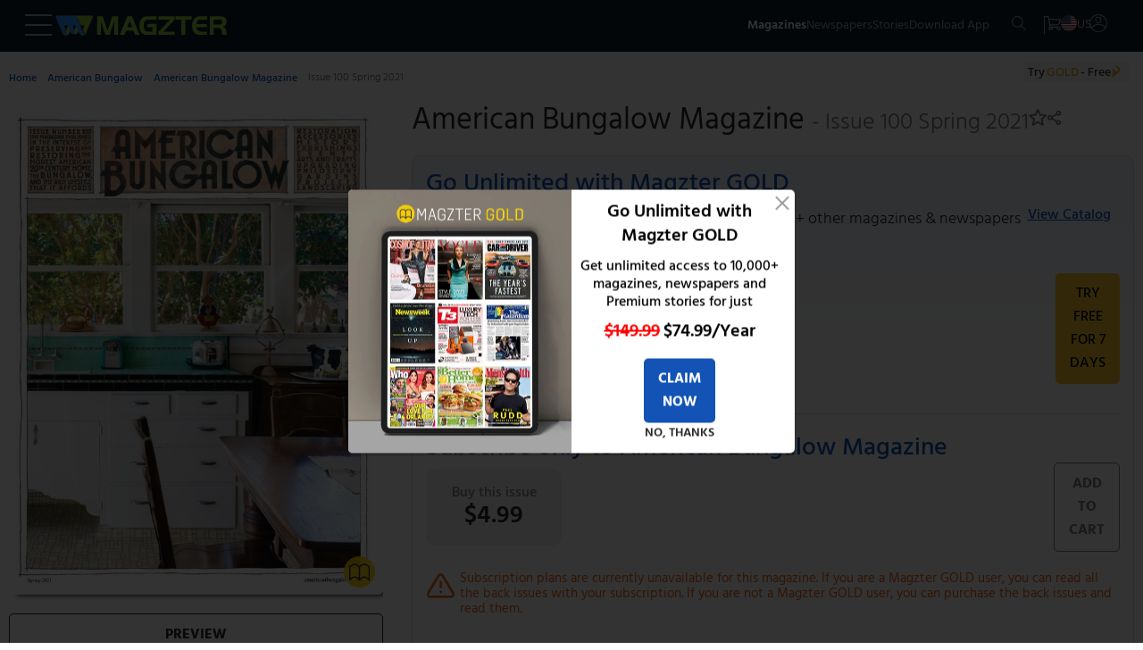

--- FILE ---
content_type: image/svg+xml
request_url: https://cdn.magzter.com/images/logo/magzter_logo_footer.svg
body_size: 84712
content:
<?xml version="1.0" encoding="utf-8"?>
<!-- Generator: Adobe Illustrator 26.3.1, SVG Export Plug-In . SVG Version: 6.00 Build 0)  -->
<svg version="1.1" id="Layer_1" xmlns="http://www.w3.org/2000/svg" xmlns:xlink="http://www.w3.org/1999/xlink" x="0px" y="0px"
	 width="187.68px" height="112.25px" viewBox="0 0 187.68 112.25" style="enable-background:new 0 0 187.68 112.25;"
	 xml:space="preserve">
<style type="text/css">
	.st0{fill:#98C93C;}
	.st1{clip-path:url(#SVGID_00000157279628270957479300000016438044272714557358_);}
	.st2{fill:#3499FE;}
</style>
<g>
	<g>
		<path class="st0" d="M8.38,85.32l6.71,21.01l7.06-21.01h8.36v26.93h-5.46V92.03l-7.04,20.22h-5.9L5.46,92.03v20.22H0V85.32H8.38z"
			/>
		<path class="st0" d="M32.83,112.25l11.14-26.93h6.61l11.14,26.93H55l-2.6-6.23H42.16l-2.6,6.23H32.83z M47.29,91.79l-3.85,9.43
			h7.67L47.29,91.79z"/>
		<path class="st0" d="M72.62,96.25h13.24v16H73.82c-2.09,0-3.74-0.15-4.96-0.46c-1.22-0.31-2.33-0.85-3.32-1.63
			c-2.83-2.18-4.24-5.94-4.24-11.26c0-3.5,0.67-6.4,2.01-8.7c1-1.7,2.36-2.93,4.07-3.71c1.72-0.78,3.95-1.16,6.72-1.16h11.76v4.79
			H74.75c-2.39,0-4.14,0.53-5.23,1.58c-1.28,1.24-1.91,3.45-1.91,6.65c0,1.64,0.17,3.13,0.5,4.45c0.33,1.32,0.79,2.3,1.37,2.95
			c0.53,0.59,1.24,1.03,2.13,1.3c0.89,0.28,2.01,0.41,3.33,0.41h5.19v-6.41h-7.51V96.25z"/>
		<path class="st0" d="M105.84,90.12h-17v-4.79h23.41v4.95l-16.39,17.18h16.39v4.79H88.84v-4.65L105.84,90.12z"/>
		<path class="st0" d="M121.92,90.12h-8.58v-4.79h23.22v4.79h-8.92v22.13h-5.72V90.12z"/>
		<path class="st0" d="M159.11,85.32v4.79h-7.48c-1.96,0-3.38,0.14-4.27,0.4c-0.89,0.27-1.63,0.79-2.22,1.57
			c-0.39,0.53-0.66,1.06-0.81,1.6c-0.14,0.54-0.27,1.46-0.37,2.76h15.15v4.79h-15.15c0.2,2.33,0.87,3.95,2.03,4.85
			c1.16,0.91,3.12,1.36,5.9,1.36h7.22v4.79h-7.48c-2.03,0-3.81-0.12-5.35-0.37c-2.42-0.39-4.35-1.45-5.78-3.18
			c-2.04-2.47-3.06-5.83-3.06-10.06c0-4.69,1.44-8.34,4.32-10.95c0.99-0.88,2.04-1.5,3.16-1.84c1.12-0.35,2.62-0.52,4.5-0.52H159.11
			z"/>
		<path class="st0" d="M168.76,102.01v10.24h-5.72V85.32h13.14c3.77,0,6.41,0.48,7.91,1.44c1.01,0.64,1.8,1.5,2.36,2.55
			c0.56,1.06,0.84,2.23,0.84,3.5c0,2.56-0.65,4.54-1.95,5.92c-0.8,0.84-1.87,1.49-3.2,1.93c1.05,0.35,1.85,0.74,2.39,1.16
			s1.03,1.04,1.46,1.85c0.33,0.63,0.56,1.25,0.7,1.84c0.14,0.6,0.25,1.48,0.35,2.65c0.16,1.93,0.38,3.29,0.65,4.06h-6.43
			c-0.2-0.63-0.39-1.91-0.59-3.83c-0.16-1.58-0.44-2.78-0.86-3.62c-0.41-0.84-1.04-1.49-1.88-1.96c-1.04-0.57-2.55-0.84-4.54-0.83
			H168.76z M168.76,97.22h8.05c1.34,0,2.3-0.2,2.86-0.59c0.85-0.61,1.28-1.64,1.28-3.12c0-1.64-0.64-2.7-1.93-3.16
			c-0.45-0.16-1.18-0.24-2.21-0.24h-8.05V97.22z"/>
	</g>
</g>
<g>
	<defs>
		<rect id="SVGID_1_" x="44.76" width="103.11" height="55.36"/>
	</defs>
	<clipPath id="SVGID_00000013193528917055158200000011643376296266171290_">
		<use xlink:href="#SVGID_1_"  style="overflow:visible;"/>
	</clipPath>
	<g style="clip-path:url(#SVGID_00000013193528917055158200000011643376296266171290_);">
		<g>
			
				<image style="overflow:visible;" width="456" height="617" xlink:href="[data-uri]
GXRFWHRTb2Z0d2FyZQBBZG9iZSBJbWFnZVJlYWR5ccllPAAAUnBJREFUeNrsnctuo9dyhTcpyd3u
i7t9bCcnDmIEJzMbCBIkmZ9RkBc479PvkxcIMsowgxjIxBkGiGM4to/vdtuyWyKz12bVVv2b+ycp
iZJI8fuA//AiSqIUxatX7VpVKQEAAAAAAAAAAAAAAAAAAAAAAAAAAAAAAAAAAAAAAAAAAAAAAAAA
AAAAAAAAAAAAAAAAAAAAAAAAAAAAAAAAAAAAAAAAAAAAAAAAAAAAAAAAAAAAAAAAAAAAAAAAAAAA
AAAAAAAAAAAAAAAAAAAAAAAAAAAAAAAAAAAAAAAAAAAAAAAAAAAAAAAAAAAAAAAAAAAAAAAAAAAA
AAAAAAAAAAAAAAAAAAAAAAAAAAAAAAAAAAAAAAAAAAAAAAAAAAAAAAAAAAAAAAAAAAAAAAAAAAAA
AAAAAAAAAAAAAAAAAAAAAAAAAAAAAAAAAAAAAAAAAAAAAAAAAAAAAAAAAAAAAAAAAAAAAAAAAAAA
AAAAAAAAAAAAAAAAAAAAAAAAAAAAAAAAAAAAAAAAAAAAAAAAAAAAAAAAAAAAAAAAAAAAAAAAAAAA
AAAAAAAAAAAAAAAAAAAAAAAAAAAAAAAAAAAAAAAAAAAAAAAAAAAAAAAAAAAAAAAAAAAAAAAAAAAA
AAAAAAAAAAAAAAAAAAAAAAAAAAAAAAAAAAAAAAAAAAAAAAAAAAAAAAAAAAAAAAAAAAAAAAAAAAAA
AAAAAAAAAAAAAAAAAAAAAAAAAKxlwq8AAHb0vzNzfnWAeAIA/025PggqIJ4AwH9HEFPgjx4A+G/H
dv8bM7+h1wIgngCwM//dWPnflD/5kz9Jf/M3f7P0mu+//z79+7//+6biN7/mxwEQTwDYPdH87W9/
m37/+9+nr7/+evD88fFxevz48dInn52dpZcvXy49f3Jyks7Pz+f/8i//chWhREQB8QSAnftvxWTM
VUr0nj9/XgTxxx9/vNJ/ZyS0z549KwL4zTffbCKmc0QUEE8A2OX/Rkxa0ZTYvfbaawOxlKP86aef
lr7Go0eP0nvvvVfu54+njz/+eOkbHB0dyaXOx8R0hZAiooB4AsBuus2eaLZi+eDBg/Tmm2/Wx1ns
0q+//jqZTqfp4cOH9blffvml3M/Pz/U54vT0NH3xxRdzfe1WTFshHTkznSOggHgCwE4I5yrRlBBm
AZz82Z/9WRHF/PxEoifB9C8ym83qrT4uwdTXKt9gMimXC11GQlkENYppK6Svv/76XCViRBQQTwDY
SeH8+7//+8mYaL7zzjvp1atXE5VUJZj6uAtoFrvB15V46rUST73eyc9JBIug5s8rHzNBrWKq21ZI
14goAgqIJwDcrnC2bvPbb7+dtKL5yy+/TIQEU6Koz3v69KnfH3xtiZ949OiRvsZc554SSAmhRDVf
RQxdWPWaLNZRTOcuqFlEVR6etyL6v//7v+k//uM/WpHcxJUCIJ4AcK3/Jkx6bvOHH36Y9EQzi+Ik
C9dErjMLXjnb1HM638yCWMQ2fm0JnoTUnp972VYiqedPT0/n+hp6rBdITHXJXUowJaJ6Xf7e8yzo
AxHV8xLhn3/+eZ0LRUDh0hzxKwCATYRTgplFUfGT4irVCCQBdaHMojmVvmUhm2bhmmbBnOrjuq/n
JJ5Z3KYLDSyUryN0fzqkfF19KIuhHG95nZ2dTrxcK/drpdyJ8qN6Tu/TnpOY6n0qNjP55JNPRn9O
/k8PiCcA3Jhw6vnf/OY3RcwkmNnVFWGUKJpATvPri3hKJPPryq0ex+ckivmx/vtTnnORlGrqdSaS
VTglpir/2muqiKqEq4+rmchFVKViRWF07qnXSVARUEA8AeDOhFMCJAcpIdOtSrQSTAmdi6auLFhH
el73XUBdRPXYhTMKaLgkzMV9SizdcbpD9fsSSr0/lYtdRBV5kePUJTHVe9cZqgvokydPJp9++ukE
AQXEEwC2KZ7lvkTmL//yL5eEU52z2W0W1ymxlMjpTDOL00A083UkkbT70yCUR/barnia+JavsdDK
aXle38dLtxJt3ZdAWrduufXzUp2HSjBdXNVopMcSU5VxNfnos88+Q0AB8QSA7blONQF98MEHxV22
wqnzzvxcOc/U8+YipyZ2RQgz6vYpImnu80jPSVD1Gn+dHjfCWcTVRVNfV/fttaWE685UDlQCLrHU
+7LO3PKes2CWSy5UjtQF1M9B1eGLgALiCQBbc50q1/7DP/zDRGeG6qy1OIq6ZYtwZnGaqlQrJI5y
hEeL2qqXZ10c621+vgqn0HN6LLHsXSbARTjlMu3WG4yK0/VmI93qNXoLHpvxMq2EsxVQ4QL61ltv
pU8//TQhoIB4AsC1hNPPOb/77ruJd9W+8cYb9YxTjUFROK3xp7hOCaIcpvRJIqjn/Fb/rckfOw6l
2yP7749qsUfWYXtkX6c2EdnX97LwxB9PLOQp0bQITHmvEk69fwmmzkKtpLskoJpYJIe9pokIAPEE
gJXOqkQ6/uIv/mKic04JjgTq6dOnUxcnnXG2wmmO8CiI57GJpubtlVt93ITzOL/m2O/bVcXW/ntU
zzn9spKw4ie1bCvt1GNzprXzVndNOGuGdExAR7pwcZ+wEcf8CgAQUrnOv/7rvy75SJ1zSpDefvvt
cm5o54hFtFrhdFdpzx3ZGaU7znp26U1AVlatGc8gUnVikHRSww3UG5Q/Ty/WMNxyK/ScfY4enqsx
SELqZVtrIprpsUq0WUhnNi6wiOezZ8/krOsPr2lE/h7CLQDOEwA2c51errWhB9VxWiftknBamfbI
HKWXYcslZ6nb/NyJOVB/fBxedxRuB6VeLwm7G5VA2vtwF1q6buPPZKKc/NzTum7LCySc+seAphA9
efIkafKQXKk+pzn/xH0C4gkAKwWhuM6//du/LZEPCafI4jKVg7OtJ2UAgsTThHIgnFlQ/VyzCGUU
xyxyJ3b/xIXTBTXc9889jh231qVbs6PWROSOdWLdtz6lyOMok8Vx6kBA5yrb6r6EU8/r9RqiIDrn
nwgmrIWyLcBhu86iPD7svVeu1bmihEsRFQmoZzrzx2szkP235MjPMmPHrd8P2U6PoEzC+rFyPjlf
dAOpbFpKtSrRqnyb75+rRKvbfJ3pPfg5qDUQJXt8rnJtENC5Cb9+nnJAqp8tlm/1uXKnb7zxxnzF
74xSLuA8ARDPxf2Y6ZSoSCB75drYGJTFKHbR1vKrOcfyOL/2xNzmibnPwaXng/OMl4txzYO660yL
DtyJC6+VbuvP5EI8X7D4D5w1DenKP8/cu3HzzzvXLNz8s5byrc5EVcrFfQLOEwDWokpodlzp66+/
rmd/miAkt6lBAyrb6tZLt56/jI7SnadEMovVQAy967YRxhpBsRLqxbLOhcObR8eZb6PrlHCe+Zln
KOP6z6PPP/KJQirX+g5Qm71bVpZpE4wNly8qK7eqn3uF+wRAPAFwnQvX+f7775dMp4YhSBc1lk8m
T4Ip96mGnFiuNQdYzyRNHKtw+hmn3KUahKKjdCH1qUEpnFe6O7Q9naVkq0vCqVKsNp4F8SyiadnO
5K7ThLOUfXVfQrlozi213HLZIIfzp0+f6udS45AG3atkXYR08eMBrIeyLcCBiqcE5K/+6q+WmoQk
ShqGMF1kQ8pAA5VsbZLQcRiEUIUyf6iWZ3WEauXa19Ki07bez9drXs5NF81FJykMVoiO1lxuLNXW
n8POOKtwuoGVizTRTOZstUB77meq+phEUuVauVB9XPfVOLSidEsZF3CeALjOC9epcqVtMCnDBTSK
T5tL5NKkl95x67NordM2DkM4DiIYRfTEzkBP0kVp18u3k+A+I3KcUkg5Tingmb3+zB1nbBKSW5QY
JjvqlLu0hqNymahO3YHq8+Sq9djdZxbWct6rgfJrGocAEE+AQ0YuS2edX331Vb1/enrqTq6Ipe3P
9IiK5zuLYCqeEsuy5i6PvUFI7tNuT6LAhmhKbfoJjT8uel6yjcJZy7wuuM0ZaRVNlX0XCZe5zjnn
9t5nEk2fSqR/EMiNWmPUXHEddd76SD+AdfBXAnBgrtOnCRWbN5uVSEpaDFlX96mExc8VSzxF3bW+
6DrOpHUxVGet3R8IZ35OtyrTPpBexys/r9uH+WMP/Tl/nT5mpV89Vrn3NXOvfj/mRuvZqg+fTzbx
yLt0nbSYfTtx92k51vI7Udeto4ER//RP/8RfDeA8AeACdZl6rtM7bOU6JSwqYdq6r+I0vUnIhxeY
4zwKs2ir84zRFBPQ18Ljeq7ZTBCKWc/5oipbyrXeJHRkU4Ym5lRTcJjuOH1k35HdPw+rzOrmFfuZ
Zt5FbJ3GpYSrsm3EBjBQvgXEEwBSijNs5bq8Acc7bC2OUs4W/awzZD3L8HefKOSZThuMUJuAvFnI
3aILqL8+NAS1Z55ehi2xFBPoV9YwVJuDXDj9tdFxqgk3LTa4nNuqsroTVMLpZ6Zy3LqE4ix6H/Hc
085R3bUjorAEZVuA+82gZOuuU41C4s033ywD1W0LSXGecmj6b0M872wWWVfHaddJGMUXBbOUWdOi
LBvLsA/cmTYfj2Ve/9hrJrzVvabhQAWPv8S5uHWKUThTdeda/lEgYY2Xfif6h4X9LvirAZwnAIy7
TjXMSFC8w3aRRpnEDts6js/3dqYw/F0D4cMZpJ9L1tJtU76Nmc/qPMOMBG/+qcMQwsdT+PjMy7Pm
UvU+aqk2jP+LC7XrUAV3sDrnlFja76E8jttWRv4hggsFxBPgEF2nz7BVntFG8k0eP35c59eK7ECr
EPkZpXXaRgc6cJ/NGL4oou5C6/D3eOZppeN63hlEsJ5x+tlmWnTi+uCEYxPY+j5T2AFqQ+InHrfx
YQwSUxdl/SNClz2HMALiCQCXc52aJiSh0X3vUPW5tu4640zbFDpsU8h5ym2mi/LtoHHIPieWVt12
pjCSzz/mb7/EV0Iz0LHlP6eNmE9jc5HObvXz6db2etamI/8HhXffIpyAeALAStfpQxEkohJKi21U
pxZdp591dhznYDB8CtOCfKJQ7LQNrtTLttM44N1dp7lKF0B3o/ocF053l3VGrrvUFHKgLpzBZU58
BKB14PIXAognAKzHXac2iDx69Egl2+Iy1SSkywTU5876AHh/7qhpGjpupgt5x61nL0+CkLoLjWee
0SWmEDnxs846/MBcpy/drqXZcNVpRaEz111n/dldSN1165wTAPEEgC7tUAQJh+23LCVb3Uo85UC9
scbEZ+qLr5ty7VErmu19nzYUy7XhdfW8MzhknywUFc1jK9PYQRuFs9mqMmkvd5zxHxB+G58HuCzU
LgDuH6PxFB+K4FOFJJgq0+qxnf8VwUxlu9cFzRqyKqDBfS6dfQbXGcu6o5fnQIO4Tntnmc39KJQ3
bt750wKcJ8ABuc6RoQjFhUobfYuKl1NjNKXNeHYGwnddqJdp2/m2qTMgwUq2HkcZ5DSDw5yGObhX
/5fFYgtLWkwaBEA8AWDDeIo6T7NgFuG07tqJz4O1ufBlklAUThfPsMOzXXp9bHNm40ShnuP0rSq+
WmwexvTNw3loPdP0j8ey8hqnObfdoHPPdfpjc5DzW3CqgHgCwH1wnWNDEWyDysQnCvlQdRfTOFnI
z0BbUfQB7bGUm8IUoHiFcquZzTQLW1LiUINkijpwjmmkhBoF0Ycf2Fqy+cjXmmutGX8tgHgC4DqX
XOeKeEo7FMHLpNPQJOQDEo59l2cQ0YFwpuXVY22DUeyWdafpWZWp5TwnaXz5tHfgVnfpz8UVZb6S
zMXZRTTZsmwXTptjq9/TmIAirNCFhiGAe0yMp2j5s8dTpFfqsFX51mIbVUiTzbJ1l6gRfL7EWrd6
nDpRlXTR9BPn31bR9ehLI6A179kro7pOmkgOdnj2RDOKaXCc/vFkC7TL1zw9Pa1OVcPhP//8c0V4
5k+ePEEwAecJcIhcJp7iIhaHIqSw/DpdlFuPm/tLsZXUH9xes6JpGFOZ28g8d541o9lazeAC48Ls
gWDG80xHz2lDirvOKK75dzLPv4tya+60ONHHjx8nPc9fESCeAPef0ZJt3NlpHytOUwKqkXxBsJaG
IqSLSUKDZqGegDauM3bm1hVkMWaSFo0/s9RZS+bzbBuxnKWLwfB1j6d9jXqbFkMVimi6gEYX6mLq
XbcSzAcPHsx9oEL+naUPP/yQvyhAPAEO0XVeJp7i82vboQhtCbaZazsQ0/gxF8w2q+mRkyCUdbat
d8ami3PQWXSYPm3IXOQsTB8ae91MQqmvm38PfhZaSthCXcfaoqJtKjG2ohLuZ599xh8SrIQzT4B7
6jrX7OwsblMO1Pd3+jCE2GE7ssOzO54vDdeNDYa1N2P/Ju0BZ5j4Ext95u4sw9zbMuO2eVyv2cJu
ukOVWM5UjnVh1YclpPl34F228xXNQqlxxAA4T4BDcZ2XiaeMuc4245mahqDURFGi64wDD6JoWrl4
ZvdbF+n3XUA1FF7PnaeLIfHFXaaLkm69fEOLOc9ZbBySmP78889FNPVx/cPihx9+mHuz0E8//YRg
As4T4FBdp+IpEkuPp2j8nuIp+XERM8VTrGw7sZF8scxazjxDw9BxEMk2lrIkoEFsawQm7O+cNHNl
e+ecsyCa52H5dXGc8bwznnn65cIpcdXXzT93cZxBROt5Z77mKuHqfv49pf/8z/9ENAHxBDg0rhJP
sc7aqeU4p+HM8jg0/AxcZ3v+GT4WV46155zuOr3LNplwxoaf83gbBdSfs8fnVsKtVxRWvU4uUyKa
FiXbcp6p8009lx1mcZ/xvFO/ty+++II/IkA8AQ6FsXiKl2zjMHiVar1c6/EUy3hGt1nn2CrbGcWy
caJtjKWWgVNoFGq2qJjOV9dYHWdbnnUHasJZhVKvyW+5XPY5tewbb+U+/YxTopn/IVEahySUKtl+
8803806+c+w+AOIJsOdstD0lLrkO21PqFpUgdF5mPeo0Cx01ZdvWiS7FWqzpqN1+0gqSl2y9HFub
gfyx328fB0EdNA+585RoSjB1qTTr96Xjcpy6KNnCVaFhCOAeuc5ePCW7qtppe9l4Suyobc422xm3
RyEj2o76a884U4ii1PPNUG5dElBzmmcmmGfuPF1A/fX+NfzMM10MRijPy4Hq7PP09LS4TUq2gPME
wHWOxlNsMMKl4ynhcW96ULumrJZtLY0y7bzfeRy117rF4DLPgnie9dxn76wzWak2dNn6Vb5Zdpmx
65aSLSCeALjOhev0884YT1GJVuT7pdu2Ec2BUEZn2S6/XuFIBzNrLdvZHbeXhuP1/MyzV449Cy6z
us541hkvfU7+Oc9djNUs5A1DKs/q0mNFUeiyBcQTANc5Gk/xs06Pp1iz0KQXT+kNRRg554ybVuJQ
hMEOztTfjjIPDLKZ7hxdCKOImtt0B3oW3KaLZsFEs7pZc7R1MIIuP/NUN7K7zpGSLWIKo3DmCXAP
iPGULAiT2GErwdQMW+u29WXX3mlbFl/7EHg/12xcZ+/cc2mOrYmob0ipmc40LNn6eWftrO2cX8bG
oLP2tnGiRTh1K9GdLX6gWTvL1rts42CEr776av7gwYN2EDyCCYgnwH13nWPxFGU7JZpyn3pdO0nI
m4PaeEqT79SezkGT0Eg8ZTBQPl0MRRhtFIrDDZrzzjO/JJAqw65qFHLhDK61OM8Uzj6FRFPuU8MS
Xn/99TIYXiVbiSeD4OEqULYF2GN68ZRmKMJU9z2y4oMR0kg8pXGUx5vGU0yMY6NQz3UOBrd7PCWe
d6bhuedZvKIzjY1CXuaNAuolWx/fFxuFpLfff/99bRQKg+BpFALEE+C+MxZPUYn28ePHZZKQb0+R
iNpghIlPE5LgtWvH2k0pqVO2TcMtK+5ia5NQO8O2dZ1puGIsThVa6rCNt/lniWJahTN07J77JhU1
Bslp6lbnnDQKAeIJcLhsGk+RMBQRlev0UXwxnqJyrJds267a+Ljtto07O0M8JUZdeq4zBdcZG4SW
pgY1LnOpXBtLtj5QwWfeeqNQ/gdCufy8U2ed3igkvvzySxqF4Npw5glwT1xnjKeY61R3bR2K0IzL
Kw1CFlnpuc7jXkwlPtfs7Fw1FCEutJ4HwaxThdxNejNQahqF/DmPqUTRldv0LSsuovo+cpgm2LVR
SIZYLlSuk0YhQDwBDtR1fvvtt8V1Pn/+XAPgSzxFJVtpou7rtjnnlGAeeUwlRlO8icjiJ909nU2H
rQ9+r/dH3m9ddp1s0k8abkeJAhpFc+m8UyLaDoT3r2MThWrkRd8ni2M579REIW8UWhjuRKMQXAvK
tgB7xm9/+9v0+9//Pq0aiuDzbL1RSCVcz2HG7Sm+dkyD39Py2WZ3GHyYJDQQURPMdihCHI839/yl
idwgntK60I6QtltUaq4zWaOQZtf6EHih7lo9TjQKAeIJcNiuU1lOFygJQm9np29QUaOQNwjp/9/V
NBT3dbqjjMMOgoAuddZGwewNRfBB8I3rHIzK8+aeXjwljZx3RjHtddnmn9/nJMx8d6fKtnKjWnxN
oxAgngAHjhzny5cvV8VTJKZlqpCXbIPrXDrnTE1HbepHU5Zm2q6Ip1wofYinxK7YDeIpA+EcmWN7
7lGUNp4i0VS5Vu9BTVQrGoVwnYB4Atx3YqOQ3JNE0+MhYzs7XTh9nm0KI/lSs0asJ6DtJKF0cf65
Lp4y78VTmqXXY/GUMxPHs8Z9nofxfQOxjPGU/PPPLJ5SHGhsFMJ1AuIJcP9Zu7NTAuqC2dvZ2WY6
m2znUhdt6zZj7jM2B910PCVZd208B+3EU8ptG0/xs05rEJpre4o3CrF6DLYB3bYAe8TYzk4JqpqG
fChCb2enNQjV1WNpZChCb29nCmejadiZu/PxFBPN2iikYQnhPfbuA+A8Ae6L69T/rNrZqbPOsZ2d
us2P29VjreuMTvModNYuNQ3FXGfjOut79niKC1zqxFMsejIaT4lryBq3WuMpvk3Fm5EUT9G/HTye
kv8xUZZeU7IFxBPgAPnHf/zHjXZ2etk27uz0zSkunGFS0GiTUM9xpovu2lqubc46F3Z4R+MpNAoB
4glwYK7z2bNn3Z2dHk/xnZ0697Sy7SRM/ykCKgHMwnMcsp3dsm0a5jq7Z572vqYd1znfMJ5yPhJL
IZ4CiCcAbA/f2fn06dNJJ55S59iaWNZ4Shru3IyO8nhFXKVdjr20s7Or+pvHU87SyL7ORDwFEE8A
uC4q2eo27uxcFU9x0TTxq7Ns0/IuzqX5tc1ovqVybWp2dgbXOVg5ljaPp5wRTwHEEwCuS7dk+803
39R4ShTMXjyl3dkZ4ylNw9DSeWcn9xnd58qhCOmiy7YKJ/EUuI8QVQHYE9d5lXhKmAR01NnFuWq6
0HGcIhTKtfWM0+IpkyiacnvBec46GU/iKYDzBIDbc51ZAC4VT/FGodhl2wjo2Ci+QUduFM7OUITB
e46NQumik/Y8CCbxFEA8AeD2XKdE8zLxlDgIIYrmqrJt21nrZd/oOu1rXyqekobza4mnAOIJALfj
OjeNp/iuziigvnrMhTJOEGqu8rq4eqzZnjI2FGHO9hRAPAFgZ3DX+c4772wUT/EVZL6zs42npM4s
2+hE20HwzYCESVf12Z4CiCcA7AJeshUSzAcPHmwcT7GM51EbT5GjDIuv23JtG11Zt7PzOvEUtqcA
4gkA12Zlyfa9995buz2ljaf4badZqM1yHvfWjm26szMRT4EDhKgKwA67Ti/ZThZtpun111+/djwl
dNGOnnt6PMWbj6LrJJ4CgPME2HnX+ed//uclniKnuY14Smd352ApdoynjOzsHLxn4imAeALAzrlO
aYZKtppnu8V4SnWZzWD4uLOTeAoA4gmwf65TYikB9fPOLcZTBjlPj6ekkOlsN6gQTwFAPAF2mjae
4tdl4ykxr5maoQir4ilpOAx+2/GUQWct8RRAPAHgWvTiKRLNN95440rxFG8MUjylnSp0h/GUcuvx
lPg64imAeALAOjaKp+g8T8KQndVkC/GUlW7ztuIpoZFocCZKPAUQTwC4kuts4ylZUItoSsAUT9FZ
p1xnLNdK8OLasdTZntLpsl0ZT7FGoeg6q2ha79A8uMx6zhm6a7vl2tSJp8QuWyvT1rKtmobkLNUo
pEsiqniKCWh5H16ybcS9dx8A8QS4r64zxlP0cblOnXXuaDyllmqtaWgsnjJwosRTAPEEgK26zhhP
0a26bLNATHc9nuKDEIIILg1FSMRTAPEEgG27zk48pZZtdymeYgK6FE/pDX5PnS7bRDwFEE8AuC5j
8RQv2e5aPMXcZhTMQYdtZ4btUtm2FU7iKYB4AsBGrIunaChCfm6isu014ynH24inmGDWLttwRQE9
a+MpUVhTE08JDpZ4CiCeALBs3tr7G8ZTpluIp7RO9ErxlDA9aCyeMhDR6DaV7Wwag+rrdZ94CiCe
ALCx61wTTymThabGdeIpndddNp4SXWdbrj0LDUJL2U53oFkUNSDBd3iex60pxFMA8QSAS7nOsXiK
7u9APMUd5zyuHEsXEZU68GCkYWjwXBRO1WgT8RRAPAHgKq5zLJ6SBWJqOzy3Fk8x4Zym0CS0Ip4y
GIrgopZCudVufal1Owhhqcu2bRYingKIJwBc2nWuiqf4LNttxlO8G7fTKNR7vyk2Cnk0JTVnnU3G
86zTbdsOg48ZUeIpgHgCwGZsGk/RJQHddjwlfM5Yo9A8DkUITnOpwzaed6ambNu6TnecPobPu2yJ
pwDiCQCjXDaeImyP501tT5l2GoUGrjOO44vOMzVLr1PnjLP5eB3j5+ed6+IpahbSWSfxFEA8AQ6H
a8VTvFwbzylva3vKhjs7u24zjcRVwufOLJ5Svu6qeIqe++qrr5IcZ+M6Ae6EY34FAHfjOnvxFIlo
FtAST8lCMrH4iA9GmAbR68ZTJJx+mzbcnpLCUIRFZXZgOlfu7PQh8KuEVB/P772+zoYilOesQah8
PZ156jb/7LPsLMv3luOUkMahCI8fP04PHz70N0rJFhBPgENznYqnZIdV4ilZEMpZp56XcPooPgmn
Srf+OMZT0sW55dp4iotuG09JF522g5LtQkvnSzs7mwEHvbm1vq+zdtsq25lCo5BnO911potRf6U0
q3iKzjs9nmLDEcr7+vbbb9OHH37IXxbcKZRtAW6RP/zhDwPXKdH8+eefJ7/5zW8mWSjkPKfZbU11
q4YhiaYL55EUdTI59svE8SQ8PmkuNRHV+3pNaBBaFU9xFxdH8NUReq0whkahV/n+q3ArEV1yonFn
58nJiYYmzLKjLI5Tt0LCqTNOiaZ+V3/84x/nb7zxxvzNN99UOTd99tlnuE7AeQIciusUWQgmP/zw
QxFLPVapVnEUH44gQctuq4iasp8q12aOJKDuNvN9n227UTwluNKB+0xhlm3qNwp5p+2sLbt6LCU4
0O5Zp7/GhTeLZWkUkoB6qTYtpgoVwZbT1Hmn8pzPnz8vAvrdd9+V96Tbf/3Xf0UoAecJcKi89957
xXWq21aXOm09nqLBCD4kwZ2nlWrrUPjLxFOahqLaYevdte1ZZ2flWJ0kFLOazQCEwW1vKIK+lkq1
Ou/U/8hpZvdZXKcuDUZQplOuU+edynRml1ld54jTREwB8QS4r3jJVkTX+dZbb02sfDt9/PixXOhU
ezttulARPst4VseZthdPmS5XbC9cZxyT5/GStLyLs3vuGZdi+61cp7nX4jrlMPM1UxxFpVp116p5
SnlOnXHKhfp7wnUC4glw/1lZsn3//feTXKc/765TZ502GKFkPaPrDO7zOvGUaYin1DJxeI/zJp4y
H4mnrJ1f27jRmZd7LdNZXKddxWXqe3qm07ts/+d//id1XCfAncOZJ8Atu07x448/lsdvv/12EVPF
U+Q6Nb7W8p0lmmICepRvy/nmqu0pG8RTpiGeUs46pZ9NyTYFl1nPI+Ms2yCU56FZqD6vt5vfezwP
LY4z5DlLk5Acp4nqLDvMmTUHlZKt0PB33e+4Tkq2gPMEODTX+bvf/a6WbH2qkFynLj/rdNfpztOG
wne3p6TlRqFNt6dMe/GUNMx3ju3sHJRom6s0FeV/ECiiUpym7en0+6X8q7NOXfp+iqT48Hc1CulW
Z538KQHiCYDrrK5TJVu5TjUK/fTTTxrFV7en6KxTlwTU3eYWtqcMxvDZKL72rc7TeETF59DWbtu0
XK4dONE4MD5d7OqUqFbB1DAElW31ODYKyXXqvJNGIUA8AXCdg3iKrR2rrlPxFDUKKZ7ic2zjOaea
hS6zPUXHimF7yiDfmdbEUzyi4gIaBLOIo+3jXDrvbJxpK6C1UUhodq3Kt3Ki1hg093VjNAoB4gkA
lavEU+z+zsRT0sgoviiSMZriX8siKjWeIvHsuU7iKbAP0DAEcIOsiqe8fPlSj0s8xWfY6lI8JYtK
jaeoWaiNp+hSSTeWaFfFU6J4ejyl0yg0cJyr4ilhQMLg3LMt2yZrFvI5tnKdVr6tQxEePnyo342P
4ivlWoYiAM4T4HA42HhKx3GOxlM0CKGNp2jgu97aingKrhMQT4BDc50ixlNUstV5p1ynzjq9Scgb
haLj7MVTbJ5t77xzNJ5i12RkKELd1Zk2jKdEl2mD3+PS6zqGT0iI8892boMRNLtWm1Nmth1lnv9x
URuFRuIpAIgnwKG5zvsYT2liKoMZt208xZuEPJ4i95maoQiJeAogngC4ztZ17lk8pa4da+IpS2Xb
4ETPLdfZjadIpOU2PZ7ipVviKYB4AuA6tx5P0ZVuP54SzzxjPGVVl+3KeIq6bSWYxFMA8QSAtVw3
niJxjPnOdPfxlNFZtsRTAPEEgCuxje0pbTxF4piF6M63p4zctq9b2p7ijUJxe4q+fXaYc7anAOIJ
cHjcWjylN/x9X+MpL1++XPzCiKcA4gkANxlPScMyLfEUAMQT4P65TuIpxFMA8QSAK7jOPY6nnBFP
AUA8AW7Vdd6DeEoRSuIpAIgnwK1xE/GUzrkn8RQAxBNgf7mNeIqXaW8pnjJwmYl4CgDiCXBN7jKe
0jYQ3VQ8pXveSTwFAPEE2LrrFDcVT2lu4+tuMp5yTjwFAPEEuFHXSTyFeAogngBwBdd5S/GUY+Ip
AIgnwN67zluOpxwRTwFAPAH2HuIpxFMA8QSANRBPIZ4CiCcArGbjeEp0ncRTiKcA4gkAHdcpYjxF
t1eJp7TNQIl4CgDiCXBfXee24imrumwT8RSAneKYXwHA9V2nx1MkpllHSjxFMRUJWnaf5dYEtHTK
9uIp6SKKMijXqiKaRWrQbRvPOl0w5TrbRqG0Jp7iTjN/zYHbTCPxlPD5JZ6i+yrXSpzlNvW95C5d
tHVftPEUOc/wHnv3AXCeAPfVdbbxlOg6VbJ9+PDhZCyeMlK2XRqKoNd4PMUeT4mnACCeAHuLx1Pa
UXwxnqJhCL14iq4sPEvxlNSceybiKQCIJ8A+u86xeIoPRVA8Ra4zxlPcdW4aT+k4UeIpAIgnwH7T
xlPaoQgeT4mNQr14Smq6aImnACCeAPeOsXjKu+++W6IpbTwli8lkVTwl5DmPe122xFMAEE+AfePS
8ZTT09OpXGcbT/Ezz6ZJqDYDja0ek7ASTwHYTYiqAFzRdcZ4SnZhxXUqvqmoijf0uIBmMT3ybGfr
OtPI6rEoph5vkYC680zEUwBwngD77Dp7QxF8ju2qMXwprBkLYlo3pvh9d5qhWWiSiKcAIJ4Au8qL
Fy/SmOv0nZ1ynb6zMzuvydj2FI+npE4kpT33VD9OK6IpdNkm4ikAdwZlW4A1rvOjjz7qxlPUEKQm
IRMxTRIqt3KeKt1KQN1htvEUlWF1FppGRvGlZk9nKNVW4RR23rnkOlNoEloXT1GZNp57xrPOGE9R
mdddpy2/lpgW4ZTLzD93iafk+6Vc62VaXCfgPAEOlHXxlN7OznjOuWZubRtNWZppG0q3k5GhCIl4
CgDOE2AnaIciqGTrOzuzYOhjpWQboiPlvFMCal2x9cwzDbtmj3oC2nx8cOYZnGe3USi4zCvHU7Lw
RfdZHKdKtfo6iqbosiah+n0UT1GXreIpT548IZ4COE+AA2PjnZ1ibGenBFCus5PtHHTR9txmbBqy
1xXB9GHwxFMAcJ4Ae+M6RdzZORZP0a0EVKP5dDsWT4lNQiHPGQcjEE8BwHkC7LfrvOzOTneeY66z
iacUAbUB8TWqEkS3CmcajuKr75N4CgDOE2AnXefYzs4sJGUQfAo7O+0fpkfRWcaSbHNbHae7zTRc
N+abU6bWYTtwcH7O6WeQ3l3bxlNCGXdlPMVuB/EUiaecpx5bOXeuy+MpQvEUddviOgHxBMB1TlbE
UyYeT9G4V4+nqEHIYiie6SwimZE4dsu2aXjeGZuH2lxndJ31nHODeMp5jKUQTwG4HpRtAdbgOzs3
jad4qVYDEWLptlk71o2kNDs7Y85zaZKQuc5N4ylnPcdJPAUA5wmwFcZ2dq6Kp2gUn5ylDYKfxqEI
aTj8oJ5xjsy3bacIxZ2d0XnG7trBOeeaeMoZ8RQAnCfAddlKPCWO4ovxlM5whN4GlXb1mDvP3s7O
1Di5wdox4ikAOE+AO3Wd4jLxFNlOCafOOzu7OFuXudQwFCIpRyHP2RvFVwRr8dSF83RXaOVW4ikA
OE+A23edl42nWKNQO46vO0koLTcGHW+ws3PwPkM8ZeA6/bwyEU8BQDwB7sJ1tttTFE/x7SlqEtJl
wxCOeqI5VrZNi1hKr7O2nnnaeaqXbQcOju0pAHcLZVvAdV4zniLhjDs71WUrEbS8Zx2EkJouW9+u
ksLZp5dtU9jZeY14CttTAHCeALfHZeIp7c5OF1ETxqN2X2d0oiPxlEG2c0n12Z4CgHgC7AKr4ily
nVlISzxFk4Q0t1bCqXiKi2a7s9PFUdnOFOIp8TYNz0Dr+WZqdnb2XGe6XDxlaXtKFNHgOAsSYsVT
5Dzzzz7Lv4eZGoYUT9H3VTxFYko8BRBPgMNi6/GUWLaNbrLXZdvEU9bt7CSeArCDcOYJuM4bjqe0
m1OaaxBPaXZ2Ek8BwHkC7L7rvIV4SjwHPSKeAoB4AtwL13kD8ZQqpG08xZuKooCuiKdUt0k8BeBu
oWwLuM6bj6cMumtjPCU6zUQ8BQDnCbBvXDeeIkF0J5mGzUF3GU8ZdNYSTwFAPAGuxbbjKS6QcfXY
DsRTyq3HU+LriKcAIJ4A67iLeErrQK8aT0mtcF4mnuKuMzpV4ikA14MzTzh41yn2KZ6SwnmlBHEk
nhIzncRTAHCeANt1nfsWT4nuc0U8ZeBEiacAIJ4AW3ed+xpPCd20SzNsE/EUgBuDsi0ctOvcp3iK
MMc5a3KdZx2xjHEV4ikAOE+A7bFP8RR3nY3THIhoLM+mpmwbhZN4CgDOE2BjVsVTsmDocYmnWCm1
XIqnZGFZG0/RC+Q+rVHoeFU8JTQJtY1Creus82vD1U4ROmvjKVFY0zCeUkq1+pqKpuiyJqH6fRRP
UZet4ilPnjwhngKA84QD4y7jKW0D0ZXiKdZlW88503I8ZXS6kBqImsYgPyct7pN4CgDOE+BSrlPc
dDwldNVeJ54ShyIMRDLGUmLzkG7dgeafqZ576ozTRNidJ/EUAJwnwOaucw/iKS6Y7f7OIoTuIkca
hs57oqqvaU1HxFMAEE+Aq7nO24ynmNOsTUISzJF4SnV/dr+O4Quds57rbEfxVTcam4raZiHiKQDX
h7ItHJzrvIt4Sgpl27TcYTsQ9jaeMrKzc1CmbW+D66y5Tu+uJZ4CgPMEuDS7EE8ZaRSat0MRJJhp
eOZ5nprzztSUbVvX6Y4zLc5A/ZZ4CgDOE2CcW4ynHG0aT7Fzz6Uu25GdnUurx9rhB42Axo8XAVaz
kLnY4jhXxVMkmDrv/PHHH4mnAOA84UDY2+0pG+7s7LrNNBJX8UYhCeSm8ZQVrhMAcJ5waK5T7Nj2
lNZ0ju3s7DUMdYXUIyn+OmsQKs+po1aCqa+XHbiEuZxzZhe6FE/xoQjZkab8+/E3SskWAPGEQ3Od
iqdk8ayNQnKd33//vTvAKm5afK3bNp6SLs4t18ZTTDCX4ikpDIKP77GX64yu01eP5ccDZ5lCHCXZ
WaiynSa23Z2dEj6dderjKt9KQNVlq3jK8+fP5/m1tVHo888/V8mWvywAxBMO2XV6PEViKoepeIpi
KtltSVCLuLnrVFNQL55iItqNp2ThWRlPGXOd4XYeHWdoGmoXWp+5mHpcJXTXdnd25p/v3ER5Zsuw
57o8niIUT1G3LUMRABBPwHXuVTzFzzrTcKTe2UiT0KB828RTfHtKjae4q23jKT3XSaMQwDg0DMFB
sE/xFF963brIZgDC4LY3FMHKtjPvtPWhCNlllkvNQgxFAEA8ASqr4ilynVk0SjxFpVqdcUo4FU9x
0VwVT/H77kBXxVOC46zxlPa9uuuUaPpEIXeP0WG2s22jgMal2G22012nHGa+Zuqszb+Lef651Vmb
vvzyy5RfkxjFB4B4wmGxb/GUSeM618VTVs6vTcv7PGde7o07O+2qQxGIpwBcHc484V67TrHD8ZTU
29kZ4ylBKM/DVKH6vN5ufu/xPLTOr9XX0X31Pslxmqiqu1a38/xzduMpjeukZAuA84RDc507uD1l
EE9Jw52ds5GdnYMSbXOVpiLFUySU1kVby7Umouc+FEHf7/T0tJRsk21PSezsBEA8AdfZus4d3J4S
XVzMdp6HpqEiis0w+IHrjE40NAnVeEqyGbYumBqG0Nue0u7sHHGaiCsA4gmH4Dpjo5AuNQq561Q8
RY1CiqdIONtzTnXZekQlbRBPkYia4zwyp7lxPCXOsk3D7SlFHPPj7nln40xbAR0MRtDaMXZ2AiCe
AGu5D/GUNDKKL4pkjKb412JnJ8DNQsMQ3Bt2fHtK6rnOtLw9ZSme0u7rdAFty7bJmoWU6xzb2alZ
tSrh6mJnJwDOEw6Pg42ndBznaDyl3dmpeEp+zM5OAMQTYHU8RSVbnXfKdeqs05uEvFEoOs5ePCWN
lGvTiniKD39fMRShRlPSBvGU6DIVT0nDpdd1DJ/t7CxLr20wwiz/g6EMgNfOTn177ez0RqGReAoA
IJ5waK7zPsZTmpjKYMZtG0/ZZGdnIp4CgHgCrrN1nfsWT3FBbOIpS2Xb4ETPLdfZjadIpOU2PZ7i
pVviKQCIJ+A67008xaYMtfGUVV22K+Mp6raVYBJPAUA8AdZyD+Mpo7NsiacAIJ4AV+I+b08ZuW1f
t7Q9xRuF4vYUfXstuWZ7CgDiCYfHQcZT2nVjl42nvHz5cvELI54CgHgCHEo8ReJIPAUA8QTYuus8
hHiKXGYingKAeAJs03XucTzlbJN4irtN4ikAiCfAtV3nPYinFKEkngKAeALcGsRTiKcAIJ4Aa7jF
eMrxLcVTBi4zEU8BQDwBrsldxlPaBqKbiqecd2bXEk8BQDwBtu86xU3HUzqvu8l4yvmqeIo9RzwF
APEEuLrrPKR4igsn8RQAxBPg2q7zluIpx3cdT9FFPAUA8QS4luu85XjKEfEUAEA8Ye85wHjKuZ1z
Ek8BQDwBNuPQ4ym61ByUiKcAIJ4AI2wcT4mu877GU6xZaEY8BQDxBLiS6xQxnqLbq8RT3GWmPYin
yHHqVuVa4ikAiCfApV3ntuIpq7ps0+7FU2buPomnACCeAFdynWPxFF1XiKcMbtt4SmgqurN4Sizb
Ek8BQDwBLuU623hKdJ0q2T58+HAyFk8ZKdsuCWgbTwlO807jKfn9FOEkngKAeAJcCo+ntKP4YjxF
brMXT9GVhWcpnpKac8+0g/EUF0kTTeIpAIgnwLjrHIun+FAExVPkOmM8xV3npvGUjhPduXiKl2uJ
pwAgngAb0cZT2qEIHk+JjUK9eEpqumj3KZ7izpN4CgDiCbCSsXjKu+++W6IpbTwli8lkVTwl5DmP
e122uxxP0W3++YinACCeAAMuHU85PT2dynW28RQ/82yahGoz0NjqMQnrrsZTdF/CSTwFYHc45lcA
++A6vVFIYppdWXGdim/OZrOpbTupAprF9Mizna3rTCOrx6KYqkcnlmzt6xfXudDIC9MZbrvxFHea
6paNUZQ0Ek9Jw/NOCWe51feQ25RIy126aOu+aOMpcp7Ne2zvAwDOEw7JdfaGIvgc21Vj+NKiczbO
rz1OF920tbPWnWZoFopu807iKbrkOImnACCeAEu8ePEijblOH4og1+k7O7PzmoxtT/F4SupEUtpz
Tw1HaEU0hS7bRDwFABBP2FXX+dFHH62Mp8hx6rzTd3a25529eMpYtjM1nbVpJJ6SrGS7wnXeeDxF
lwSTeAoA4gnQZV08pbezM55zrplbe7xKSNfEUy6U/pbjKbqy0yxnn8RTAO4eGoZgZ2iHIqhk6zs7
s2DoY6VkG6IjxXVKQK0rtp55pmHX7FFPQJuPD848vQkpjTQKeTwlRFIuHU/Jwlfuu+jKceqc07en
KJ6Sfw/16+efdZ5//tJlq3jKkydPiKcA4DzhwNh4Z6cY29kpAZTr7GQ7B120PbcZm4bsdUUwrdt2
Z+IpOuv04QjEUwBwngBd1ynizs6xeIpuJaA6+7QtKtNVQxH8uc7EoZ2Op+SHpaNWb8XKt8RTAHCe
gOscus7L7ux05znmOpt4ShFQayKqUZUgulU403AUX32ftx1PkfPUVKEsoEVQiacA4DwB1g5FkMPU
zk7FVLKYlEHw6WIogpdbj6KzjCXZ5rY6TnebabhuzAe/T01IBw5uYUTn9Xyz6bKtLjKUcVfGU/w2
xlP0dW1v5ywLsD5UhNpFUyieom5bXCcA4gm4zsHOTs2rVTzFHaDiKVauLYKqRiE1CCmiIgG0TGcR
ycyRL7Zuy7ZpeN4Zm4d6uU6/6jlndJwj8RQX0LN4667ThHUpnuKuU/NrJZoST5Vs1Sj09OlTxVJK
PCX/Hkq51gUT1wlw+1C2hZ3Cd3ZuGk/xUq0GIsTSbbN2rBtJ6ezsPArOc2kA/CXiKd1zzqvGU9Qo
JNdp74F4CgDOEw6dsZ2dq+IpGsUnZ2mDEaZxKEIaDj+oZ5wj823bKUKDnZ3Becbu2njOuS6ecraN
eEp2neWs86uvvpo/e/aMeAoAzhMOjK3EU+IovhhP6QxH6G1QaVePufNcORQhuLkqbLcVT5HrJJ4C
gHgCLLlOEeMpKtm2Ozv9GtvZmZaznb3pQsdNZ23NdDY7OydBMOsWExdQbxry0q0MsISxFcs0Ek/R
1ZZtVa7VuabOPDWKT8KpS+P45DR1tfGURth79wEA8YT76jovG0+xRqF2HF93klBabgw63mBn5+B9
xjm20XUGwbyxeIoc55dfflmiKcRTABBPwHUOXGe7PUXxFN+eEl2nD4BvRXOsbJsWsZReZ20982xc
58DB3dX2FC/ZuuvUe2F7CgDiCbjOpXhK3J6iy7enKJ7i5dq4s9NXj7lQ+iCE1JRtfbtKXD1mTtMF
dGwowvwutqe8fPmylGvddeqNaJYtrhMA8QQoXCae0u7sdBH1tWPtvs7oREfiKYNs55Lq39H2lBhP
ESrX/td//RfxFIAdgagK3DrXjae0OztdHJXtzB/vxVPaGMu02ZwS59heN55yvu14igYk6Hf08OFD
4ikAOE84ELYeT4ll2+gmO1nONp5yqZ2dwc3daTxFrvPjjz9GLAEQT8B1Lth2PKVXrk3Dbttp3Jyy
D/EUd51yoJRsARBPOHDXeQvxlHgOerSv8RQahQAQT8B1DlznDcRTqpC28RRvKooCug/xlP/+7/8u
rvOdd97BdQIgnnDIrvMG4ymD7toYT3Gn6W4z7Vk8ReA6ARBPOGCuG0+ROLqTTMPmoLuMp5zdRDwF
1wmwexBVgVth2/EUF0iLp5Qu2x2Ip5SPeTwlus7rxlPEP//zPyOUADhPuMfcRTxlafB7uoN4irtO
byoingKA8wS4tusUMZ4iMc3CUeIpaqTN7qy4Q92agBbH6Q1DqYmnRLe5aTyl4zpdMOeLpwbOs55z
SkTdYcpFhijKYKpQCvGUNDzvLNZTt/r62Vnr8fzRo0c1FqMmofz8IJ5CyRYA5wkH7jr3LZ7iAmpN
Q2PxlIET3XY8RVCyBcB5woG7To+nSEzlMBVPUUwli8kkC0gRNnedagrqxVOSjeBLnXhKFrZBPCWW
bM15uuscODhznfV8s+myrbNqrYy7NBQhNfEUv43xFH1dCai+dn6f+lARa5Vs5TLddRJPAcB5Aq5z
7+IpcZKQl21HJgm1cZWtx1NwnQCIJxww+xRPsbLteSuIUURjeTY1ZdtWOImnANwvKNvCjXGL8ZTj
bcRT3HGm0GmbLuIpVSB78ZTmNTGeMiOeAoDzBBjjLuMpbQPRleIp1mVbO2vTcjxlIKLRbaopuBmI
UO+fnJycE08BwHkCXMp1ipuOp4Su2uvEU+JQhJ7brGIZmofqVKH8M9XnZDjTIq5Sy7WJeAoAzhNg
U9e5B/EUF8yBgLoDjQMP0oou2yiquiSaxFMAEE+AK7vO29yeYk6zNglJMEe2pwx2doYzz/MQSfFc
ZzuKr7rR6FJj6dbLtWxPAUA8AS7lOu8inmIiOhDQ8N4Gwt7GU9qdndFxjt1GAW1zncRTABBPgEuz
C/GUkUahebuzU4KZOmeenTF8Z9Fptq7T4ylynp7vJJ4CcL+gYQi2yi5uT7Fzz6UuW3edQTC7q8ea
qULtuWf9eFw7ZvGU4jzXxVPkOomnAOA84XDY2+0pG+7s7LrNNBJXCTNsZ5eJp4y4TgBAPOHQXKeI
8RSVbHXeKdeps05vEvJGoeg4e/GUNFKuTSu2p9jVNgq56Vy5s7Oz+HpJSP1cNIWhCD4APjYJ5Z+7
nHVmd1lKtjrvjI1C0XV+8MEHfp+SLQDiCYfmOncwnjJpXWca2dlp8ZTe3NqzJq5ypmynBiKM7ezM
P/vc4ylqFFoXT3nx4gV/WQB7AGeecGOu8za3p/TiKWl5e0p0cVVAQ87Tm4aqiLpYWn6zjuaL55yp
s7NTo/hMlNmeAoDzBFjvOvcpnhJdZyjDnnUGwi+ddbbxFD/n3CSewlAEAMQTYMA+xVOigEYxbAYg
DG7HhiL4RKF2KILiKTrvZCgCAOIJUFkVT5HrzEJa4ikq1cp1SjgVT3HRXBVP8fvuQFfFU4LjrPGU
9r1G19ksu56lZitK6u/rrLNs04qdnSrLtq5T16efflreB64TAPGEw2Lf4imTxnWui6d059eGQQnn
rQv1bGecKiTX2Q5FIJ4CcH+gYQi25jrFTW9PSWviKWm4PaXnOgc7O2M8JQjmQCxTWDuW3/tZbBay
nZ0+FKE4T21O8a+ff/a5GoZSZ3tKx3VSsgXAecKhuc59iKfEzSkjOzsHJdrUyXauiqdISONQhF6j
EDs7ARBPwHUOXOcObk+JLi5mO89D01ARxTj0IK0p2zaLr2d+3pm/xvz09HSus86x7Sns7ARAPAHX
uW/xlIGAxnhKWqwe647ia5zpeTOOb7CzU66TnZ0A9xvOPGEr9OIpElWJmIRSwpYdVynV+nmn7Kd3
2UowJYxypKkTT/FBCW3DUBtPcfcZdXPx9LyebzZdtu3w97Eu26WhCHH1mL6uBJShCAA4T4BR7nM8
pTeKr1e2beMpvaEI+v7s7ARAPOEwOdh4SpvnXBVP6e3sVMlWb4SdnQD3C8q2cC3XKe5bPCVOF9ok
nqI5tut2duq9sLMTAOcJuM57G09pYirnNizexbS7PWXdzk7iKQA4T8B1DlznHmxPGcRTzGXWBiG5
yHYoQmriKRLN1Nmeolt9Dw1GyA+1cqyWituhCJRsAXCegOvc23iKlXHbeEq3y3bTeIrv7CSeAoDz
BFjJPYyn9FaPEU8BAJwnXJ1diKe0103FU9pJQ5eJp7jr1PvAdQIgnnBY7GQ8xYR1p+Mp/jshngJw
f6FsC5d2neKO4imxs5Z4CgDgPGF/XOcdxlOOiKcAAOIJe8GLFy9S6zr3bXuKuUyJ4lk7DD6tiKfo
Gtuekv+RMIvbU3TeyfYUAMQToIjTRx991G0UWhdPcdfpzUJbiKfE66rxlCKUxFMAAPGErQtmS9so
FOMpEk45Ti/ZynVKMPP9Iy/XSjTdbUoYU+i2bW8bZ1pcZ3SfTaNQ1U0XzLCns5ZtYxNQGjYMjcZT
gmjWeIo3CnnJdmxnJ/EUAMQTDpixRqF33303yXXq8nhKFo6Jl2v9vNO7bEUQTBfQQSxlJJ5SBdSE
fbJJPCUuum7iKe2qMeIpAIB4wtZc56UaheQ85TpVsnXXqVvPdcYzzuAw62OVaJt4ytQHwKflObZr
4ynmOnvxlKXzTuIpAIB4wo3RNgrJdXqjkK7YKNSWbaPrTJ1SbRTQWN5tN6hYo1AacZ01OtJcvXjK
eRtPie4zOk7vtFU8RY5TjUKaZSvXmcVSJdwST4mNQrhOgPsNOU8YZWyiUBaRIpzuANUopFu5TmU7
JaDeKJSGww1q7EQlWns8KNlap60LaFx4PWmuFF2nky4ahJbOOaNYutuM3bXqws0M4ilp0XU7MwEt
Z50SaQ2B1/eW63z8+PEgnpLFkz8eAMQTDoS1E4V0X8+tm2Mbc532sVqObQYlHPXm1sbnVsyxnbSu
szMUwbenFHFkewoAbAvKtrARcaKQbr1RSK5TjUJyoyrX+gYVnXWGcXzTplGoriDT49go1EZSvLPW
XW5Tsp33hiIk4ikAgPOEu2DTkq0ETiZTQhlLtu48dWtl2kGnrW1SiVOD4vmmR1PqGL60XLKdu+u0
+y6iNZoiRxnKs2xPAQCcJ2yVjYfAt9lO77KVqJ6cnEz8rFOXxFT5Tp91GxuHogP1PKc954JZZ9em
izF8wzdtrjM1Zdpk55ftKL5EPAUAEE+4bdqSrYtnLNn6VKHgPmPJdtqcZ8bz0GmnZDsYAO/C7hOE
ouvsnHmuiqecEU8BgOtA2RaWGBuM4MKZxSP5OL7QZevOs2xYSU1O0+9LQK1kWycH+QCFtLwtpe2s
TfnzVSdO8YzTS7WhXLu0dqyJp5TnfXtKdJ1sTwEAxBMuy1LJtj3v1H0JZxaeJKE08SzThWwQvO/v
jM7RO23rOaaEND5OzYLrNDzfjMMQkq0gq8MQTDiriKbl8XvdJiEbFC+hLK9ph8ATTwGAMSjbwmTV
B1fNstUlx+llW92Xnk0NiWcWocnibh1y4MI6aR+7YHZm13pXbblvj2dxKEKnKWjQENSedY5tT5Fg
sj0FABBP2AqaZSt6ERUv2/p5p2cx5Uj9sphJEcrQQFSE1V4f93OOEc83q+s0kRycc7ZnnM11TjwF
AK4DZVtYSe+8U3jJ1s882/NOG45QRFGi6qP17IyzDnhPzcQgO8+sjUEumj703R+EDKe7z4HTDM6y
Pm6GJCw1DRFPAQCcJ1yJdvG18EHwuu+D4P1j7jrjJW1TudZLtt74YyXdOCUopeUh70tuM6wa8xxn
7Kz1MuzARY65zvixOJ6PeAoAIJ5wZXqLr3v4mafuP3jwoLhFuc5Ydo2i2Qhk+3wKYuxubRBB8VVj
qRNDSf3O2nYQfCug9Qw0CifxFABAPOFKxOEIkdgs1DrPgVXsiGJRzIv4SXxuHh2m5zfDXs5aog1N
Qd39nJ3nXtkVIylL5VpvEGJ7CgBsCmeecCVMQHsLqev82XYWrQnjknA2ohkHu08smuJno3WiUBpu
S9F55dI5Z+qcfaam8zY0CUkci2gSTwEAxBM2ZXKVT5KAKCYp99ldtBmwAQfzdh6tRMoacopw+Xmm
OdWUQvnThyOEyElxl7r1+/ljr6JYRteZmlF8PhRBV7ImITnRn3/+me0pADAKZVtYSZxpu1Z9L0qw
XWcpQfGuVS/Juli647Tu1t5gg/jYxXLgLl0kbSD8K+uw7TpP39nZDkWQ8/zll1/mxFMAAOcJN8bp
6Wk6OTkpjrIVzBQiJiFqEp3lzEquPiWoThdSZEXJEfucOCyhDoF355lfV52nXGdwnvXMM12cddZb
L9f6zk6ddQYBJ54CADhPuBpyWrqV81r64zHBjI/dZcZLIuQOM7rNtCidRqe5lMP0Uqy7TRO/+tiF
0wSzLeHGrzE464yusx2KQDwFAHCecCOorKnjRwmmn2NmZ5YU6ZDz8kYbH6MXHaNPBQpDC+oKMnOt
7t5mNkh+YecuzjtnJoIDgZWA5tfW+y6a0XWmJqKiJiF11aYwFEHfR/d1WaNQ/YeE4ilynLhOAMQT
YCMkJHJiEs74fBafMvPVS7O2kaQKpw9Yd9FsN5+4I1T11oTShyH4yL4qTO5UY8NQEMpf5UT1llxE
TUgHZ55ynRJud50q1+afwcvHfvZZSrO69e0pcp3EUwAA8YTUOKaNO27NedbOWQmo4h0SGzlRs4wz
FzuJpWiGt/u6stJVa7GUumrMXGfMlMaxfOfBfUogf40lXj/7zO+zCmgc0adrletMnXjKiOsEgAOE
M09YQuIgpyWxWPrXlm0WkXh6ydYvCai6Vl04TTzP7Yzz3M4245lmW2LVrUTwV7lI3UoU/cqf/4ue
N6EcfLy5X88+s14Pzj1TKNm669Stn3W2QxHa7Sn+e/jggw/ilpfUuQ8AOE84REwsJi4g3m1qo+qS
lW89A1nKnT5c3cuiViI9s/2dZ77fU/rqE4eaHZ1l92d+7iiO9/OO3RBrOTNBfuWlWhfOcFtEM4vi
WX7PfuZZ59jmp899FN+Y61Sj0PPnz0vJ9osvvqi/m94MYADAecKBEhxVoe0ulRv77rvvks99leOU
4Mh1xl2YfpsuzjilVNVxxstdZnSd+aou0xxnufy+nvfb/NyvrXB6F66+n51/lu8t0QwCOmtdp/5h
0HOdxFMAAPGEUcYclRyYzv7kyLxsq0vnnC6glpf0BqHzMI92UKo1YfvVyrW15OpimB/rtlwulnrO
BdReF+9XAdWtC2cU0BS2qMQ5tnrP+hl8AHwbT2EoAgD0oGwLK9G553vvvTf3lWTlj8bEU9N3Uol3
Tn092MziH3XhtYnW1M4dSxl2spjH57s75+Fz9fd4bv+om04vWm8n7ezbdBF58SlCr7yEKzHWbXh8
Zq8/83hKdpnFcSYbihA6bGcMRQAAxBOuRCMUg3NPOTPNfrWdnTMTxzrQ3c47p1lki4ia46yLs2Nu
M4qnCdxRGuY+68jcONIvjvDTWaqdq1bHKQcq8fRS8atXr/Q6j6jMrFEoThPa6KwT1wkAiCe4a5rE
+zr3jHs9JSCacStBkQOTwKicKff5008/lQ5bi5RUAbVRdxMXTQ2Pz68rw+F9Z6c+L4X9nOo1ShZf
MUGuK8yaVWXn/nleEpaAmgstjtOEs04ZSs0uT7lOi8+UAfDuOlMzAH7EdQLAgXPErwDSMN85+bd/
+zc1Dk2yME40EP7//u//Jm+//XbpiH306FHZ6ZkFZmJzbSe65EI149bc6GD5tXXTliynBDQOivec
aDOFqAibu0svu4ZMpwuiD0CIo/nOonB6s5C6bdVda1/n3M89JaJqEJKQW0Rl/u2339ahCN98801Z
9q0pQ8F1UrIFwHkC9IluKwtJ6rlPa7Ipgin3aa6wRlA8hmKD3sv6sjQc8F6EUhEVL9lqspCdmU4a
Vzx3x2pl1jrmLzpML9W6cPpZp9ywDaAvJVt9fwmozm71s8h94joBYBPotoWWIhRtZEWNQyaW5dK5
py65NQmo1ndpWo+cnE/xCSP0qpjJOeo8UrdZBL07tnbbpqaTNl+ndi112lo37q/56/ziX8vjL1E4
o4C20ZSHDx+WeIrOcDfssMV1AgBlW6h0S7cqV2ahKa7xT//0T5NKuT/88EMp3/74448TOVLdymGq
fKvX1n+ZLbppqwO1rSvJh8b7YAQbLF9cqDUgFVcZt63Y49IY5EPe7Zzzla0XKx/LQuil2zoEPgqn
O1UJp8q12p6Sf4bSiJR/rpn9wyB98sknA9fZm7YEADhPgCVWuU8NS8/CWmIdcm8qfdpOTLm5IlBx
jqycYBYslVRrQ4/cornOXzyn6Q5UbtKznvFy96nP1a0+PzpOddX6eWcrnLrkjvUes/ifW7m2/Azu
qPXzffzxx7hOAMB5wnbdp59hevNQFiGJqsb5acNK+dwsUH6/TCPSujLf96lbnS9aTGTuMRGfhesR
kug6kzUOmfs8tyHv2pBSZuzJeWoUoDcXqTlI04RsstHMxTO/z+I65Tgl/l6ujU1C2YHiOgEA8YSr
iacLh3fequv0888/rwL69ddfT958800Jaynfqvs2CqiXcFWq1X2JqN0vAqrHNkTeBbSUbCV6PlA+
iqfHTHxersq64uTkpAimsBm25XX6Ol6qlYC6cMpxyi17d22vXKv3TYctAIxB2RbSiCgMBCJ2nKoL
VbcSHOu+LaXP7ESLMHkJV2LlZdsUyqhexhW2+eRXL+H6rd9vL/+YTQ/6NQvkr1mMaylYpWFbQ1ZL
tirVtsIpxynnqfJzr1yrnzcLJ38RAIDzhEu7z/LY3aeXb5X9zKKTPPupBiI50HxbS7i6VTeuXKiy
naqsuvNUSsTuz3wvqD8251mn/sQZub6lxR2nIicqz9rXqWvGfOenvoYcp8SyJ5w29H3m3bWdci2u
EwAQT9iegKrK2hNQPwN944035irjqtQr4VQ510u30kTrsB0s0bZ1YHW4vE0pmvkABQmkRNB3g1r5
tpR59byP39PzvuFFkRTd6oyzFU7PrEo4PdOpH3ZFuRYAAPGEzcXTnNhGAqpmInegEsXWhbrTlDC5
C3XRlJC6WJYuH9sR6vcljH7lr1dENDpNd54SSgmnmoHkOCWYOuOMwvn8+fOZC6d+Pgn9mnItQgoA
iCdsV0C1PDsLlLKgpRNXohldqAauS0DlRCVq+nxbQF1H9cmJhhJuHdvnlztRL8nqVpeEUg5UMRS5
UHebupVYynF6zKYnnJRrAQDxhFsXULk678LVJQGNLtQF1Iewy4kujjTnRUgjElMTyiXxdOHUpTF6
/pyVc4tYWnl27m5T30ffQ121+v6xVNsKJ+VaALjKfxwBNhJQ8Yc//KHc/+Mf/1hu1TCUBXLy3nvv
lceahas9oNmVlls1GqnBNgtpudX5aBa4cqtLPUC6FHvR7ei/+BZl3mTOstyX4EoodavBBxJndQBL
NN1telftFYQTIQUAnCds34F6DrTnQnUWKpcYnaguiaTcopyoO9Jnz54Vd+iOcjH/4AIb31fwyUZe
3pVoKi6j7y/y/bKLM7/mMsIJAIDzhNtzoOtcqG6jE9Vjd6O6L0eqW38s5EjjN7Xz0YLcpW7lMP2x
O81PP/00+X2Jpj6uHKfOZb2rdkQ4cZ0AgHjCjf+9rCzj6lYi+v7775cB8lFEdSshjY8lpv71JKJv
vfXW4JupOclFU0gg/b6XZ/2+i2brNhFOAEA8YScFdJ2IRjfaE9P2+SiQ8bGc5CeffDL42CaiiXAC
AOIJOyWgYyLaE1LRE9Mx8ewJqIulC6ZuW9G8hNtEOAEA8YTdEdExIRW/+93vBq9zQV1FXFit5iW5
UH/cE02EEwAQT9j1v6HB8y9evEgfffTRRkLq/N3f/d3oN/3www+XnhsTzI5oIpwAgHjC/ojoJkJ6
VVrB1DJvfa8NBRLhBADEE3byb2ojIb0OI4KJaAIA4gn34m9r9ONR/FYJq4Syff0lhRHhBADEE/b+
b2wbf4/zLb0GAADxBP7eEE0AQDyBvz8EEwAQT4Br/00ilAAAAAAAAAAAAAAAAAAAAAAAAAAAAAAA
AAAAAAAAAAAAAAAAAAAAAAAAAAAAAAAAAAAAAAAAAAAAAAAAAAAAAAAAAAAAAAAAAAAAAAAAAAAA
AAAAAAAAAAAAAAAAAAAAAAAAAAAAAAAAAAAAAAAAAAAAAAAAAAAAAAAAAAAAAAAAAAAAAAAAAAAA
AAAAAAAAAAAAAAAAAAAAAAAAAAAAAAAAAAAAAAAAAAAAAAAAAAAAAAAAAAAAAAAAAAAAAAAAAAAA
AAAAAAAAAAAAAAAAAAAAAAAAAAAAAAAAAAAAAAAAAAAAAAAAAAAAAAAAAAAAAAAAAAAAAAAAAAAA
AAAAAAAAAAAAAAAAAAAAAAAAAAAAAAAAAAAAAAAAAAAAAAAAAAAAAAAAAAAAAAAAAAAAAAAAAAAA
AAAAAAAAAAAAAAAAAAAAAAAAAAAAAAAAAAAAAAAAAAAAAAAAAAAAAAAAAAAAAAAAAAAAAAAAAAAA
AAAAAAAAAAAAAAAAAAAAAAAAAAAAAAAAAAAAAAAAAAAAAAAAAAAAAAAAAAAAAAAAAAAAAAAAAAAA
AAAAAAAAAAAAAAAAAAAAAAAAAAAAAAAAAAAAAAAAAAAAAAAAAAAAAAAAAAAAANDh/wUYAPhQ9I8w
JAF6AAAAAElFTkSuQmCC" transform="matrix(0.1575 0 0 0.1575 98.0957 -20.5864)">
			</image>
			
				<image style="overflow:visible;" width="451" height="607" xlink:href="[data-uri]
GXRFWHRTb2Z0d2FyZQBBZG9iZSBJbWFnZVJlYWR5ccllPAAAXu1JREFUeNrsnUuPZFV2hU9EJK9q
qOJVgDHC2EiN3EieWJZ64EEPLc/h9/hXeMy8/4DFqOSpPbBk07NGwm3R0LyqgSqqqIwIn3Vi75P7
njg3Hvmoysz4PukqHhn57GpWrH322jslAAAAAAAAAAAAAAAAAAAAAAAAAAAAAAAAAAAAAAAAAAAA
AAAAAAAAAAAAAAAAAAAAAAAAAAAAAAAAAAAAAAAAAAAAAAAAAAAAAAAAAAAAAAAAAAAAAAAAAAAA
AAAAAAAAAAAAAAAAAAAAAAAAAAAAAAAAAAAAAAAAAAAAAAAAAAAAAAAAAAAAAAAAAAAAAAAAAAAA
AAAAAAAAAAAAAAAAAAAAAAAAAAAAAAAAAAAAAAAAAAAAAAAAAAAAAAAAAAAAAAAAAAAAAAAAAAAA
AAAAAAAAAAAAAAAAAAAAAAAAAAAAAAAAAAAAAAAAAAAAAAAAAAAAAAAAAAAAAAAAAAAAAAAAAAAA
AAAAAAAAAAAAAAAAAAAAAAAAAAAAAAAAAAAAAAAAAAAAAAAAAAAAAAAAAAAAAAAAAAAAAAAAAAAA
AAAAAAAAAAAAAAAAAAAAAAAAAAAAAAAAAAAAAAAAAAAAAAAAAAAAAAAAAAAAAAAAAAAAAAAAAAAA
AAAAAAAAAAAAAAAAAAAAAAAAAAAAAAAAAAAAAAAAAAAAAAAAAAAAAAAAAAAAAAAAAAAAAAAAAAAA
AAAAAAAAAAAAAAAAAAAAAAAAAAAAAAAAgCfMhD8BXLN/r0v+TACASAL/JvcD8QQARBL4N4hgAgAi
CYf4727b5+0rfoglACCScKX+vZ33v8nlOb0GAPiPFsCTF8Z/+qd/Sm+88Ub66quvJo8ePdr7G778
8svLZ599Nv3bv/1b+uKLL/YRRMQSABBJuBT/turH//mf/zm99tprVRRfeuml9PTTT6eff/45/fnP
f54cHx/v/E2ff/755S9+8Ys0nU7Tt99+m/T1JJp37txpBXOJUAIAIgmX6d/UQBgnmW2ieO/evcl8
Pt/5m9+4cWN5dHS0Jpp3794dE8wlQgkAiCQ8yX9P9XmVUmez2SSLV3m8SRQlmvn+RKXX5557bus3
/+Mf/5gePnwowV3KSbaiGQXzhRdeiGKJqwQARBIunzi2ovjaa6/JYKbFYjHJV3nuqaeemrjobUKv
zd9jma/0zDPPLP/0pz/p65THUTCjWP7Hf/xHeR2uEgAQSXjsArlNHLPzm+g8UiKYny8CuVwuSxlW
QqlbPb5165bEsvuN8tcspVQXyCyERQyX+sT89VrBjGIpYb158+Y2V4lQAvAfOIBz+fdTnvMzx544
/vTTT9UxujBmsZq4KGbRKl9Dj/U5upWouZuUuGb9kygm+xp6jUS0iKJuf/jhhyJuuh8F87vvvpPg
LSWUOgdV2bXjKpeIJAAgknAh7vHXv/715K/+6q9GxVF6JZFzx/jcc89NrLxaXqvn9bnPPvtsEVCd
S+r1VbFW9/Wx+qQEM4vo8sGDB8Ux6jk5Sp1P5u+7lLDqsV6Tv65EdKnzy9ZV/ud//idCCQCIJFyc
e5RDy8I0KKu+/PLLExc7iaDKrHJwQRwnzzzzTHWX9tqJGnZcVDdh5dnyIgmhHGQWPbnHIowSSIml
7uevuZTz/Prrr9dcJUIJAJEZfwI4D4HU2eOrr746kaP78ccfJ3KQ2dWVK4tPEUAJX348lUPMoqXH
0yxO0+mqjjrNwjXN4jbNwlYeZ2GcZsHMX3Km5/RvddpeGbnR8rn6WfRafW0JrcRV55i6byXb8nPo
Z5JwS4BffPFF76ItjjULZnr99df18xeB500lACIJcFqRrAJ5+/btieccdd2/f3/yyiuvyC3qNVMJ
UxbEKo5SPhNBiVoRxvz8LAveLAuf/l3q47MsbkUk7fGaSOrz9DVMIItIuihKIN2RuljqsV4nlyvX
qlKrhFFl2h2FEgAQSYD9BPLrr7+eyEH+8MMPRSBv3bpVxEgNOXJvEi93jhI/CZvE0IXSnaKEMopk
FjE9Lp/TE0m9zp2oBLMcVGZRlMOUIHvTj8TPmnom1vRTHeWYUP7t3/5tUtk1/164SYAD5Yg/AZyH
QEpgdA6pSwIpgZIIqSlHopMdYnGSWTRLOVSCpzKpCdnUBFCvKbcSOn3MRU9i1zuXlH7qJTqDzN+n
nDHqys8t9HX0cQli/tyFhDO/RtZUJdZlFu/Fw4cPp9ktLnQ+qtKrulz1MT871de133fZ/P6cTwLg
JAFOJ5BykHJtyc4JrSxaXJ+7RblDv5WTtNKqP3/kz+nS6/Q4X0d26w6zXPr6fi5p5duKucgisjF2
osdykfpZ3VF+//335YzSIyY6Z6XsCoBIAuwskvEMUiVWlVd7AikkWCqzqiFHYqbyqURSH3Jx1HMm
ekcukPn2yF43s1KsxLI8r9ckK7WmVbm1lmJNMIvzlHOUG5RI6n4pnaxcbCmrqkrbCqWaeRQNcaGU
w6TsCnC4UG6FvV2knTWWJh3LP24USKHSajg7jCJXhE0u0M4UZy505hRd4MrXDD9TKXeqLqroh3TR
Lz21enox121+mS7NvlPZd+6zXNW8ox9JcRCVXiWmuq/pPln4l5bZ3FR2BQCcJCCSJ481KEBndx7z
8CadTQKpMqs7vnxfClWcZBbbI2vIOZJ7zAL1lJVTi2O026d0X2/orKHHy63VibrYWnSknHGaIPtZ
ZhFaL7FKCCWUNqigCKVlKUvXqwYQ3Lx5szrKpuyKmwTASQKsC6SGBbzwwgvFQUpAJDASTO9i7Qmk
zhjNJXrHqrvFKpwqq+rc0cRv6uVUd5eriXJuJFc/lw1Br0067h515KnL3GNxrvnnmYeu1yKSEkN3
lDbTVd9v4dN/9LvZ9J7ymvx7loEDuEkARBKgK5iuUhIYlVg1NUeDAuJoOY96uEDa/Zm5x1kW0pk7
S3OIxRX6xyWWaViSrY7QzxWFbQ5ZrrRvVVJVj06+Xy4TyvJzeJnWnWQrlOoV0tez2a8qIU+z6C/0
hiCWXf/u7/5Obwbi1hBEE+CaQ7kVdnGSpVlHg8flIpWF9HNIaZDuS4zUnBNLrO4aXQDtfimt6uX5
cbmsGUcrPupz9ny51fN2/8gE1cuxM3elJoZ1Wk8U2Pi7uBt1wZTA+VxXPZB7VHlVImpzX5NtIqlN
POrotQHqAICThAMXyIIWH0tM5Kp0q/VWEo6YhdSlkquadLwJJwqkny26yAWx8/PHeuZon+flVrnS
gditenqWsdyqkqrco1/Kecz9TDKtMpPJYyD6PDnIVPqQZuVr+T7KtMprFvfaukl9LXsNbhIAJwmI
5Or+X/7lX5a5rF5mvXHjRmmQ0RxWaZZcpA0FmFmlteDNNlEU7ba4Q3OUT5t7fNrc5NPBST7tjtLc
5pEJaRXcZB2y4XZiLjKFs8xkZ5tVZL1hR8/5IHQJocqu+phcpe5HN6m/wS9/+UvcJABOEmCFSq3a
C+mRD230sDKrRKYME1dnqDTRXaRw0TS3NgsuspZPXfjacqq9gfP84yw1ZdMUJuvYmaTOIo/lIM2F
HsfPCUJZxDCtyqxLe2ppP2fZFmLTgLRSax83CQA4STgwF1kev/fee2X9lQRS5VWJh+atqiSpM0h1
s9oZZHGOPh0nOL0S75BLTCfni7r/tN/6ZW7y6SCk/px//lHjJmv8I1wxU1kn7Zg41s5YnTvKQbqT
9DJs/l2Wvp9SXbw7ukniIAA4SThEwZQ4uItUqVXOUc9pcLm7SI9/2AaO4v5sOHnpWPXzRs9E2llk
Fc7YoOMl2Xg2aePnYgOOz2n1uMexu08fSBAF0m6jc1yaMJZLrlLCaVOBliaWKicvcZMAiCRAF5Va
NYHmm2++GTTs2HSaiQulxT98Sk4cETf18L+J2FHoZj0KTvKpePWGBaROuVUNOyaURyaUjzxn6WeQ
LpBRHJPFR5oIiWc4y8Jmj4TYJpOlDWrXGwb/ev5GYhneVCCcANcIyq3QdY9+/x//8R/LuaMm7MhF
vvTSS6V71c/rJIxq2pHr0lAAm6DjZ5CzODnH3aI35iQrr3qJNd7316WTkuxTJrRPeSm3EdC6LsvF
sXGQsbM1pZOMZRFM2xZSult1qXHHJ/IoCqKXqeRsAwzKjNf33nuvN9MVAHCScKjojM73MUo002rr
xsT2NNa4hU238bmsMQYyCw6ynk+Gc0e/HXSvmuBOgtjFcmtxkXHua1X5UGK1M8lFmOdar1WfUcE3
iiw80tK6ST/bDDNd2zcZuEkAnCQcgpOM0Q8NEcgOUp2f9fwxOjj79+SrrfxccTAUwJ1hjHvkj1cn
aWXY+poY/bDnagesj7FrfoaokVUozVWunUm6i/QRdxYNGXWTzz///FIlV13EQQBwknDgxKYduSgb
EF5KrSq5yk3q+XQSt5iEbR91/mpanRHGrtfa/epCaFcURneU3rwTIx3lLNE2fxynk7jIJA4McMzd
VRcp52hj7MrsWD2nKXrWdOQ/swxlGSwg1NlrDjpZkw8NPAA4SThQF1kev/vuu0UEJRByjhIMHzhu
WzPcydWzyDCDNeYe45nkIPaRVpGPtfPJdDKmruYoG4EdzHe12wGxi9WFsn1spdhFmOBTHaVP9lEs
xM4kd3GTxEEAcJJwYILpo+nkKtOqLydpJF0ZTRfP7+S+fOvGyvRN2saauAnkKI6rc2F1JxmGoMdp
OimdNN54d6ufRw40shHHuQl0HF83t/F1+h5zP0dV/lN6b/eLSOpr6WwSNwmASAKsIUG8f/9+8gYd
ndVJMOSwQh6xbuzQFZt50snYuDhJZ2Zl2CiUbePOkeUkvQway636GmXaTpuHdHE0t1gF0Vzp3Oa9
HpsQz024dVsEUi45X6XkKtesW4mkvv0rr7yytJ2axEEAEEmAE5SbDKH6ujXDzyptpZW7yDWhDHnE
di1W77zSRTI26XgZ1c8Y/czTm3YGDtJFMrjOuUVTju17FCfqXbje6aqvbzNp9fkTHy6QTib5bFuj
BQCIJBwaWTjqMuIW39cYRHHSGRNXr7hoOSxm9vxjHG3nj2M91SMcsat1kH+0j9fNIK1DTRYdCY5W
Yjn3piMfjKCSq+IecpgafC4XLVepv4PcZFjKHMFNAlxxpvwJIGrcyP0z4Tsc2xylRzbihB4vw0bh
8rPLRjSPQgds7YRtOmPbWa9PNZ8foySz2JXrpV0NbdelhiU5ZJ29qqtXP78WTusNg7vJ3/zmN+nN
N9+kaQcAJwmHjJzT0dFRuU6lxNYdm0JsJDyOK69mnWvSOLRF6o+rW8Tzx7Q6c5STfMq2hQzE0kuv
Ksl6E4/EUQ08HmPJ9xfbhgvQwANwvSACAmvGL95XBET/8VceUsME5Ka8w9Pyg9PQeepObBbdYNOU
UxpzbNhAnN86yEaGgQFx/Fw7hs6bgdoBAr7to5Zedb6YbLVWCpN2rON1kU46YBdxOk9aLWde2Li6
0wwXwFkC4CThOiMhUEnx22+/nei+zuZsMXG5dEanszmVHou1s+k1Yf1UHA9XZ6luEeoYI5mm4XzW
2jhj3yc1AwR8yIB3sLogu4Ms9+M6r/wzH/uqr7BFZGYNPIPhAsqLupskDgKASMIB8/LLL5dmFQ3x
lntazQqY1EHh1sTiq6V8aXERT9/b6OLYiKU31rSDx5M9t9bsEyb3xAXMdUdkcINH5gjjhpDBOWQ6
KbNKIMulkquN1CuNRN7Ao0udrdbIsyAOAnA40LgDG3n22WfTqp8lJZ9l6niXp56Te3KX6EuM3V1F
cdxyVY2M38cF00UzLlhOJ9GRWNqd9QYUpJPJP/Fjs2Yll08LWmvm0XmkLv0MFgepcRf9nrGBR4MX
AACRhEMsP2S3qHJrHAou/dKtu0r7mM9ILZfuJzvnSycNNvU2jItLjft0N5Zi7jKeg6YwmCCFjtUU
dlhGBxkfR9EMXbVTn75jgjzxSIiaeSSWOpNVmTnGQVzUvfQMAFcbGnegZdC488UXXyTtkFQXp5p3
bt68WUTAS44SEnWBmtEbjJ3Th3qZx7APclD2TP1c5FHjGtfOJpufvzbthDNLb8hZWKerN+0srGln
Hu7X21AqXsR5rrYhpLwRoIEH4JqbAv4E0BGZet6XRVJLlusHNVFG4+nyc8X1SSRiF2lRlCweXm6N
gpRsC4eJl98fiFPY9Vibf3pnlj4Cr6mILE1Yl81wgqN2xVZbjg1CfRS2iszCGD2J6zSO2nvmmWfY
DgKASAKsd7hqp6QmzMhRZXFYhsaZpZ1PLlYVysUgchHdXCOQcxdIj2wE97eIjT5ppYJrrjc09tSt
JFH0em7WS6+d2MpaA4/No3W3XDpd5bBp4AFAJOGA6XW4egermndsfms9Z9S5pK2YiiXNViznHvI3
l1YFMX/uPDjO2Am7HBGZXlwkTuxpN4xUYRw5j5x5HESPTRiLm9R5pIuxXKM6ejXP1XZtMs8V4JrB
mSSMUV2a3KOfS8o1+bmkmlds4kwpN9ptHTXnnaGpmZoTly83Zc7erkgfgh6/lovhpLlqZ20K5do0
PH8clH9dqJOdS5pDrC7Wmo3Kk7pvZ5ELiaPeDOhNg5qYJIz6dbUlReVpieQvfvGL9OWXX6bvv/++
+3cFAEQSroFIatLOX//1X0/0H311cub/6JdSq4fpJZYqv0pbJJ7mvCaeOdStb/yIgf10EtuIzs33
R/rlLm5qjyehkSc27gxyk41ADjaCNCI5mL4TS8Dubr1D1xcw6+t5844unc9qRJ2+hy1mLj+Dzm7f
e++9toEHAK4QREBgJ1RylUhqXqsclByb3JPQmaQ367jrsijIIpZcvZTqk3BiyTWdlF2PYxk2NvfY
meXaMIKTCOVgFde0zT8212gcJHTf1tykbQeZ+nYQlV0l3HpzYC56am8aymLqGAexBdUAgJOE6+gk
dT+7IQnlWslVWcG25JrCXNVQch2Il4uVfbzrLE24apm1nRGbTlZktVGQZbhdhNmssdt23jpLj4NE
h2nnozUGMhIHSV56JQ4CgJOEw2AwAUd5Sf1HXwJw48aNpURTYvHgwYMiFnYut/SzOnOWsYO1uke/
8ucdt46yWY58bM/V0mcjaINGnugmw+2aiwwRkMHqrXDFcm9t3HEnKaH20rK+j94kqOSsNwl6A+ED
4fP9FOIg/IsCuILQ3Qo7E7tcreTqzTIlBlLCiasu18F5XiiXzq0pRgIZG2aOTRDjVcXTX2viOYtl
13C155NT+9m87BrLr1Uge5nJKJQpREhMKGe2OWTqcZDVsStxEIDrCG9vYRM7lVzv379fhEFTeNS4
YhN4anONHFgK5VYvscZmntbp2etj6XUanp82bvHkUHJ9ZVbb6bpshxiYUM/D3slacl2spgMMXh86
XusABTU06YzWxvWVjSiKf0gc1cBz+/btIpj37t3jXxXAFYJyK2xia8nVuz0lDs8++2xp2MnisLDm
HUUl6soqd47BFdZmHb/cVZqLPA4fd2cZm4HqzsfGoSUTzEF0RGVSF+Q417W93Fl6V66XZn3wud1O
9aZAv77eNGh9ls9zTVaC1RuJn376SeJY3jzo2vAmBABwknDV3eQ//MM/JI1j03/885Vu3bpVnpc4
SChUdrR1Wo47vXYxc7xda+AJA8rjuWL9nKaBZxLdZE/sO1tI1mIfbRwkrTf1VIG2qUJxwDtxEABE
Eg5dKH2wgP6jr7KiMpNZFOQwi0jJXYXM5NRykz5cYOKl0zQss8ahAW3ZddYTyXRSvu2VXKOb9KXM
y15eMp2UWwciGAefp+Hs2ThNqJRcfRC6XLQ2pKhJR2e0ctd6I6HXKz6jNxJ/+MMf2uECAIBIwnUR
SQ0W+Pu///uBm8yCWXKBcpASSBdGPXaXZ/fbbR6zMFxg0IkaBTSUSOPUnTEn2XOTVRxDV+zCHKY7
yXlvIk9wlct2U0h0ksRBAK4nnEnC3ty5cyfdvXt39Q8oi4LKixoyoJFsEgiJRRaJciapy0VJx5Ry
Z6Gz9Ti/9jiePWr0aWq6XEP3azt8wAVrGVZjuYN0AfKrjYPEDtd2Pdfaa9LJ0PPBuSRxEIDrDREQ
2IXu+izfDCJnpPuxgcfKr8VhScjUwGNRCZ+BOmjkSesREBdPvx8jI4PxcSaW07RbHGRsGk83BhIF
Mv/oauo59nF5xEEAEEmALm1mUueS+q+/yoxqXtE5nZUfB+uyOuJYBTJ2usbspA8esPtH6aThZm5C
5uXTadw9GXZOTk1Ma4m3tyor3G83gxy5QNrnezxlbuu0pmwHAbieUPeBfThtA09t3JGI+NzTzpi6
GvxP/cadtoFnluro1kk8m0zBTdaMZNx5mU6iI2urvHobQ3ydV2zg8RJv2B7imcniqNkOAoBIwoGK
5KYGHj2ncL1eHxYVF9EycYx7H+Nggbr1I4hgGwcZREL2jIMMhgp0xHIQ+wjCuTEO0jbwEAcBuD7Q
uAOnZfnv//7vgwae7777zhcxF0clJyVXpfNIb+Lx88SwWLkdJuANPGvbQVJ/GMGu81wnwblOg+jW
hp0wz3VwRunPd0S7NvDEsivbQQBwkoCbXNszqQ7OGzdulIYVL7d6HGRyss9qYxwkTMnp5iSj4wyl
2U1xkLHtIIPcpItsyEm256YxJrJs1n9VcSYOAoCTBKj813/9l8bQlT2T+g+/yosShfv37y89DqLL
m1nSSBzEm3OaUXTdOIhdu8RBlo2bdBGdNaJch5yHAejdHZOpiYPE2bLEQQCuH3S3wr4M4iB/+tOf
NI5uLQ7i67MUB5FAmJssQjYSBzm2f487xUF8tquJ3VgcJMZAvHFnamXe2DRUN32kThREIhk2hQzi
IL4v09do6cq/X3mcf3/iIAA4STh0FAdRyVVu0uIgS3eUal7xFVr547E8uTUOkgWmGwcJolmn5aST
5hpvxklhtkCpv1qXbSz1Vkfpg8z9/DHcH4uDxDPJunfSv7Y2oei+BDP/Dab5zUL9/vq5Yhzktdde
4x8RwCWFWg+clrPMc30ScZAomIM4iHeoNmPnxgafb42DuFgTBwFAJAGR3BoHsVJjUSzr+NwrDtKK
5SnjIK3wDJp3wtqtGAEZiGEiDgJwcFBuhfNgYxxE4qHSq4TBoyAxDuJdpWNxkBTiH6eMg7QNPGNx
kHomGc8gO88TBwHASQLs5yavcRxkkYiDAOAkAc4CcRDiIADXDSIgcBauYhwkBbGMg8+JgwAAThIu
lisQB5nEOEho9CEOAgBrUN+B84A4CHEQAEQSYJtIniYOIj2xEuWucZC6JeQyx0HseeIgAFcYyq1w
3uwdBxFZMKM72xYHKY07TzAOMks7xEEk6Gro0RsA4iAAOEnATVY3ec3jIDESQhwEACcJsB+XPA6S
GjdJHAQAuhABgfPiKsVBBpEQtoMAAE4SHjtXLQ6S2A4CAA3UdOC8uSxxkNoBmzbHQaKjPPc4iISf
OAgAIgmw9h/yxxgHqc+lYWZylzhIy3nHQZbEQQCuLpRb4SJ5XHEQL7EOtobsEAdxB5nSGeIgocGH
OAgAThJgPzf5uOIgLmrBcbbDBi4qDhLdJXEQAJwkwO7sGgfR+Vx+TRGQtIqDLKxbdZFOFwc5ts+f
2/P1XNCcWuq4yVPFQTrPEwcBuAYQAYGL4FRxEAlGsriGxUDmJlLzXhwkxD0GcRAT00G51R1gGna6
ToI7m5j7S2lDHMTvb7k8DuJl1tE4SH7DoO9THDVxEACcJBwou8RBrLt01zjI4DaKZXSVqRlbl0IT
zspMDtzkqeMgatZN63GQ8rqxOIgcpL6tBNLjINbdSxwE4JJAHQcuknOJg0hQ5LrSSadqu/FjFiIi
g87WNGywqV8jnHXGLte94yBp2PVazydjs1AaiYMsV5ZZJefkcRC9YZDDvnfvHnEQAEQSDkUkTxsH
Mec1cZFMnThIGjburD2fhmu0YhykNu6cMQ4Szzu9sWfQwJM2xEGsgacIpjfwEAcBuBxQboXHxd5x
EEVB9HyZ4RbiIG3UI4Uzyd7z6WQijzu8uYnYYDOIiXRKO8ZBOvdrR207rq6Ng2jyjr6u4iB6A6A3
CQ5xEACcJByom9wnDuLng7HsGt2kOkfD8704yGyHOEgsue4VB+m4yjgnNrrJRRsHscNQqeXCunuL
QOvvQhwEACcJB8o+cRAvQ6aTOIiLTOledee4IQ4SN4PEOEgrcrvEQaa9OEgaH34+ax+PxEHKpTcD
xEEALh9EQOCiOc84yDyswjo2oYpxkLUu2Pa1fl5oQrUpDpLCaLyFn2P6KLwgdtuEsna3mvslDgKA
kwQY57RxEB8i7kMGUhg9N+Ik58Fp9q6Ym2zjICls5xg0AXkcJDw3KpThdecSB/nNb36T3njjDf4R
ATwmqN3A4+LMcZDSSSPLuXqutxFkrdO1abiJH49xkFpabeIgSxPMGgcJs1/j7Tx2utrjeQrnk+mM
cRDd6o1FfiMx+b//+782DgIAiCRcF5E8axwkxjhibnKDSLaZydE4SGjgaVlr3kkjjTvppFFn3sRB
FqeJg9DAA4BIwgGJZHSTOnuUKGqXopylHKS0UI7p+PjYzyaLUEokPS/pjjI1A83TsPN1IJLuOsOK
rcHOSu+orcsmQ3ZSd+1McC0vaeI574hkHSzQE8l0MvWniqY7SgmkxWNKWfrHH38sQn3jxo3yt/nD
H/6AmwR4DHAmCY+LQXPJ559/XpyRXFL+D79vxyhnbxKkhw8fLq0s6eJRspN+LqnHPrJOnas++DxZ
uTPkKdfG2Fln7FpZNBxKLhtxj2eTMTfpM10H55I+os7H1rWu1s8jrfmnCLQcs7KTTz31VDmfVKlZ
bx50yW2/8soremegBp6Jyq+hgQc3CYCThGvoJku58PXXX594R+fNmzdLs4xEwc8m/Qpnh5NYanVX
GaMVKeQio5NsulKnndzk2tlkM4jHxbOWSYMzrCPpxkqvQYzr6ixrTKpu0tHZpN4w6GxSZeh8q1xp
0XE57tu3b5eOVwkmAOAk4fq5ScVBksdB5Ca//vrr5OdzHgeReGQBLTEQn8RjYjO3+4Mu1zYzqa0g
KWwMCR+fxzVcYQLPouckjdjkE4ee16XLaXOnaxl8nqzL1TOXHgexcrJ3uJbMpEqryVZquauUm9TY
Ol0b3oQAACIJV51d4iBqZvEoiA0XGOyYjCuzvOQaBg0Mnk/NVhAXSnd46SQOMhhV14mD1Mk/qb9j
snWys3AWOotCacysi7eWXH1EXX6zUH6OF154QcI5iIMgjAAXC+VWeBKcJQ5SOl49FhI3goRM4iDy
MRIHGXS5ptPFQdpO1yjgcdh5uzlkUKb1cqu+npp2bLB5mUCkJdTqaNUZrdy1OoFjHOS///u/+dcE
gEjCdRXJTXEQiWGc56rH9rl+f22ea2pWaMX7TRxk2hHUveIg6aRbdSCWmzpdw+f4FKEqkH7bxEGK
wx6Lg/z617/WqD8aeAAQSbiOIqn7//M//5P+4i/+ooihyovZWZYNGHKVEkeVGD0/qViI3GVajXYr
t7ZRozb1WCPPNDrJGPtIq9Jn+7rB0IJOHCQ1rtJzk2OiuYjPRXfZDjt3B2n5SHef1U0+++yzxcWa
i0yej8xuUq+f/O53v+NfFMAFwZkkPAmWvftZHJc3b95cfvbZZ8mzgrqys9RQ9CIo+XFp4sli6ds0
6lqtfM11WYh/46g6nwWbTmIg/nmVNFyjFbeEDIYRNFtIfBTdUXsmmUJjTxMbKbnO/HuU2/wmYKpL
Z5P5zcFUY+ps0PnkwYMHk7feektvFNI333wz5iBxkwCIJFwn3nzzzaU3qKhxR2VFOSjdzw6qiJXO
5ySSWTzKJaIoxgae1GwH6T3v3a4x7J+2zHMNIjRth567QPqGEM9JppHtIPrxJYzaKemOWJe6XSWM
dhX3rNv8NynO9t69ez5kofDBBx8gigAXBOVWeJLU/7jrXO2NN96YvPjii6Vz8/PPPy/NPPfv3y/l
VXV7ykVJLGxRcXnOFxcHR9c28Ew703dmYZzdLg080Um6YC6bpc11as5ITnLw2MU5WROPO1c5aFsV
trBZruWSm9bz6vjVm4Uff/yxrBxTnlJNPJ2SK8IJgJOE6+wm1ZiicqvumzgstE7K3aRRSqypM2Wn
iX0cN64yPl+D/iEOUhtxopt0AfLB62m9e3bgGn36TnPNmtfMYulWV/59y3P5dy0lVxuyMM2CWMT6
1Vdf1ZuIKoT/8i//gjAC4CThujrJ6CZ92fDdu3eLS2rdpEqNcpK6dHan8qS6XW2u68yabgZxkCaj
OG3PCsM2kegm207XbfNc1wafh4EFbRxkbeh5Wo3m83F8xUkeHx8Xd6luVpWf9X00z1UNPHKTegOh
v9FXX31FAw8AIgnXXCgn7777bi25KgYityRBkAjKSflmEB9VZ0JZu1rDVo8ifCq1No01cRdkHI4+
bTpge2PqWqcWy61ra7RCFGSwELopvdbcpLtY3QoJokqrdhZbxFOOWkPO9bfJblLbQMpwAQnlhx9+
mO7cuUMDD8A5QrkVLhUff/zxUjNJHZ3FSSTtuSIYXn71jlcvu8bSa76O8/3jOIpOTbGpKbmGST0D
IYvnheHMsDrIIEJtTnPjaLrmY4NuV7/UzOPj6nwTim516U2DO2018MhZ+w/zySefIIoA58wRfwJ4
wiyD46n3FQfR7WeffaYNGIM4SHaUCxsu4AK50Hmlz3fV8ynMc039KEi9PA5igumlVy+RThvHGB2l
f2wQB2nHz20TShNGdcLqZykbQtSMZPfnIc9Z3hyoBKs4iMTyV7/6Vfr000/Lz3P79u0YV+ndBwCc
JFx1do2DqNtTlwtkGweJAnmKOEicmrMtDjIZiYN4BGS2KQ4igXSx9HNVY2sc5Mcffxy4R+IgAOcL
Z5JwWdg7DtI28LRxkLaBJzTn9EL+Z4mDpLPEQVIzrq6Ng6z2MC98hdYgDiJ3/c0335QzSj+bJA4C
gJOEA3OTMQ4iN2kOcumDBaQfY3GQMFlnLRKi56KzTKeLg7Q7LqMID6IeqSm7ygBHh9nGQbLwFXHX
m4BeHETzbt9+++2BCBIHAUAk4Xqz/Oijj9KXX35Zn/jiiy+Ku/r+++/r5B2NplPzjvZN6r6fUUoo
Q1h/cPaYTkqs7f7J9jm/dffXjqmLJVcf+DoYapDC2LlYek0nAw3aMXWDBh5bpTXzmEv+XUsjz8OH
DyWWtYFHPwANPACIJFxzYew96fNcrcRYn7937175HD+XVPpDTTtZUIo4ts07Jpo951jPJeNoOxdI
d5Vx12TqzHONwwXaxp0gfGtLmFNnnqtuS9dOGFMn4dUsV7nJGzdulO+p5h0NFZCbVAOPNqooLzni
JhFOAEQSrhO9OIgaeLIY1OYdXXKRcpNjcRAJXhsHSZ0JPLrNX2PXOMiycZODOIiff9oGkrVJO37l
79cubN4rDiInqUsNPLhJAEQSDsdN7rQdxCMfm7aDZCGN5dTjLVd1k0E8a0NNFMjoJp3UDD6XQLbn
kxuuGgfJv0dpInInKVR2VWOSyq56Xh2vcpO6em6y4yARTgBEEq4TFxUH8cEC5xUHCc07k7jL0oRS
TnDvOIhcpE8Nmq0OXItYquSq7+dxkFdeeaW6yfi3Iw4CcHaIgMBl5KrFQQaCGZt8vDwbox9hXN2Z
4yAvvPBCuZ/dZHnzQBwEACcJB+4mzzMO0g4ZOGUcJDbwbIqDtGPrBiXY08RB5CTv3bs39QYe4iAA
iCQcFmeKgwRx68ZBghieNg7SNvCMxUGqIDbl1jPFQbKLnt68ebM28OgHoIEH4Pyg3AqXla3bQSQS
KrlKFHw7iM85laPTx9Jq6fLadpCwCqvn9E6zHaS3IaTcxjVaIxN3/HIh9mahWqbV5d27zXYQvSko
03deeumlEo155513lnpTwXYQAJwkHAiXPA6SGjf52OMg0U0SBwFAJOH6c5XiIINBCI87DqKzyfv3
7xMHAUAk4ZC5AnGQiXXRPtY4iLtJ4iAA5w9nknDZuSxxkPLas2wHuaA4SHle55Jy2MRBAHCSgJus
bnJbHCSUXXeNg9TnwtaQ2vV6jttBzhQHaee5EgcBwEnCgTvJ6CZ9A8bdu3eLS5KbzGKhK+lczt2k
XieH6aISRKs216iEaferiEWnmZqu2BSGDNjjOprOHeSJmVy5SXOQVVTNXdYB6uYuXaC9QWgeHGf9
PJnHZMPd1aSkoQLmIJPcpDpd898juZvMf5+l/kY6n+y4SQBAJOEaCeVji4N47MMFU2Lqr0u7x0Fi
Y8+5x0F0POnuWY6aOAjA+UK5Fa4cu8ZB1OWqkqs38KjDVTdWel3sGwdJ1tATHN9gfVY7zzWI0IXF
QTSFR66ZOAgAIgmHy6niIFkkynmkX7aMuXa8tnGQnlCG5wdnmX4uGZxfLKOm4CijQJ57HESNSboU
BSEOAoBIAhQuIA4yuG0XM3de49fG7SBRMC8oDlJmunoDD3EQgPOFM0m4SpxLHMS7Q5M18NiZoz9u
G3dqU0+4nYXXjjbwpAuOg+hcUo07KinLKfuAA+IgADhJgFPFQSQsKURB2lJqWj+TrOeSjYP0sus8
DFB3N9nmQUoUZM84SH1uLA4iR+lOUm8AiIMA4CQBJ5laN7lrHETPCYlKjIPEKwwy7w4+T00DThrG
QSZpPQ6y5iZ3jINUd7kpDqKzVzXsWhxkSRwEAJEEhLLe3ycOoqk7VnZt4yB6PPO85IY4yGxLHKQt
ufY2g5x3HER2smwCCeevxEEAzgnKrXClOUscxFyYZw29pLopDnJscZDaDdvEQXZp4ImCulMcJIUG
ntSJg2QhrGVX4iAAiCQcNucWB5G4SS/TMALS3h8sZDZRPN4SB2m3g6zFQUK591RxEJ1TKg4yXbW4
1nPJGAfJbnFCHAQAkYQD57RxEG/ima8O8hZppIEnNRGQVkDTMA7SnefaxkGazOTGOIgGC6QmDuLC
KqHUbRsHUdk5u8ZpjIPomxMHAdgPziThqnLmOIi+hp9LRtEKZ5I18uFOLzb2xNtd4yDWvLNrHGQQ
+zDhbWMiReMl/Dp/9DiIN/DEOEhs4CEOAoCThAN2k/vEQbz06guWN51JppGhAmNxkBRKwhJH3wyy
YxxkEAmxM0iPgMzcXUro47lkjIOo5ConqXIrcRAAnCQcoJOMbnJbHCQLhne4lsiG75mUwEQ32brG
xkkOBp9HsVtl/KeTuGVk03CBsThIb7CAO8ewADq+rsQ/ZIz1JkBDBPRYl+Ig+lsQBwFAJOFwhXKn
OIju29zTUnaVotnXKYd6PpFHr4nl1nSyMWRQZjVFnMVlzOmkFHvqOEgQzbbcWsUxrNcqrliP1akr
MdSvIrGUm863xEEATgnlVrg2nCYOklYdrgWVTBXviOXXNDKBR7ftIufo/tKecZBdt4OkJg7iDTy9
OIhcs7pciYMAIJJwmJwqDqIzSs08lbNSk4s1ztQu1864uiqQ+esNspRBSOdtbrJZpRXFcXQ7SLKS
rt3fJpRl2Lku4iAAiCTAVnaJg8hJmqusblJlymTdo97AE8RxdNdk6jfwLExsY/POcsRNdreDpM48
19iwYy5y0MBz1jiINfAAQIAzSbgOnDkOomZXja+z7SBrjTnxdiQOEjeJDOa52qaReFvFMsZB4rlk
uJ23Z5Je1vVsZwrnlqeJg9DAA4CThAN2kx4HUeenmlYkQN7YoluVYLOwlFKrOcq1oQLROY7EQY7T
cDqPu8mBozQh7MZBGsHdOIGnjYP4tW8cpC25duIglFwBkQS4Tnz00UdJnZuOziLVxGpNPaV5R+Ip
t5UFo3SGGmVMnTfupOF81iqEvYXN/rowBGDe5iWbDVqDjSE+pq7tqE0bziWTTeZJnQYeRVusBFsa
eOScHz58OKWBBwCRhMNj7wYeF0edTwqVJfVYwiZn6UPPbfD5vDdgIDWdri6cnaHnbcfrQCyDm4wx
k3rWGIXSR9T52LpY+vVLLlLnkhJKOUnlRHWrs0ntmqSBBwCRhANn13muHgfxKTxRFGMDT2q2g/Se
92k9Iew/T6eLg0xDk85Ona7mHssVxTK6yRgH8QYed5Pxb8c8V4ATaNyB68TeDTwSC98zqeckUD6F
xxtwmgaeqe2dbPdNrr2uaeAZnedqz8XGHRdUP8+szTrBpdZyrwRZ7tc+7mJflzLrDYDOY20DSnHV
3sCjyTzMcwXASQJucjDPVeeR6gLN9xfuJv1cMg4TiGePO8ZB/L53oi62zXNNK0Vs57lOYwk17bA+
K16Kg8hJRjfpcRCVXPXm4N69e1PmuQLgJOEAnWR0k715rvvEQSy6MYiDNGeH03ZAedgmMhoHaX/m
zjzXdqZrNw7iQmxl4mWIg8Tu3fLGwOMgmucqN8k8VwBEEg5XKLvzXNXpKhHMDqoIl+5LNCVkJpQT
G1Qe4xlF+FRqbTd3RAENU3OmzazXOiM2bZ7n6rfLZmJPO9B8MMPVhxiEa56sZCvBdcH0bShy1Mxz
BdgO5Va41vTmuZ42DpLvH8dVWj6iLoWSq27z1zj2OEjT6dqNg4QGniika5nJttM1jZRd/dZLrTpj
9dykXLMu5rkCIJJwmFxYHCSdjJ873nK1o+08MzkWB5mkZqZrm5t0gfRO19j92gpoe1/uVwMGfJ6r
xUKmxEEAEEmAneMgoRzZjYNEgdwnDmKCuFccJA49jwIZhweEbSFr20E8DiIX6YPPx7aDEAcBGIcz
SbiunHmeaxsHaRt4QnPOrG3cSZvnuW6Kg6ROHGThDTmdXZO1cSedREDqImaLhywtArL0TKiiH+08
V+IgADhJwE2uxUHkJr2hxUVELnAsDhIm66xFQvRcZ7braByknVWXmgk8zTD1tdmtqXMu2bymjN/x
c0k9zo5x5vNciYMA4CThwJ1kdJO9OIjGtuUr6VxulzhIGg4ViCXRGP3YGgdp3eQk1lw3x0HqWq/Y
7epO0ztdU9gOkmyoO3EQAJwkQErrM1IL3sCjhh25SSduB9Gl8uSm7SDmLHvOcbCQ2Rt4fDNICttB
Ume4QHCT5UonY+qi8EYnOWuaeNbOKL3TNXa5sh0EAJEEGNCLg8g1ZTGozTu61N2aRWM0DiLBa+Mg
qTOBp42DpB22g4zNc01btoKEJp72NYNJPHGNFnEQAEQScJNr9zfFQTzysSkOkoW07o5Me8RBgnju
EgcZlGc7cZDRfZNtBCT/DkcaU+eOkjgIACIJ0OWi4iA+WOACtoNMRuIg7h5nbRQkCqUEst0xSRwE
YHdo3IFD4KrEQaKTrIK5JQ7Sa9yJTTvzcH8tDiKnvDSIgwDgJAEuNA7Sbg3ZMQ7iDT1rAmQNPFFc
15p0xjaFyAC37jLGQbIQlmk8xEEAcJKAk0ytmzxNHMTPB0201uIgqRl8vmMcZG24wDANshouEOIg
XqZdNMIbZ8VK2OuwgdTEQeQo7XyVOAgAIgmwfTuIzuRUclW51beDSP1MGMvHTBDXtoMEseuVW0+z
HWR0Q0jMTTarstqJPPP4Gvvc0oikW4mkSqxsBwEYh3IrHCSXLQ4SzhNrbnIsDhJEuTbtxHKrP5e/
31FThiUOAoBIAnS51HEQb55pfs5agvXSbux0lRj2hgikDWu0PA7iQ899sIAudbnqIg4CgEgCXJk4
SGjemYTzzJkJ5Sx/v73jIJ6bXGnlSiy9gYc4CMAJnEnCoXGZ4yDxbHLNnbVxkN5ZpO+uJA4CgJME
OHc3uS0OEsquFxEHqUPMg5usjTxb4iCDua6pmcizLQ7SznMlDgKAk4QDd5LRTe4aB9Hr5DAfUxwk
pbXlIGtxkLo7MghsdJc7xUHkKPWGgDgIACIJcJ3iIFUgY4mVOAjA+UC5FQ6eSx4HcQsZRYg4CAAi
CXBhXKU4yGBWHXEQAEQS4LFzBeIgE+uibeMg9XyTOAjA+cOZJBwylyUOUl67Qxyktx2klmib7SB7
x0Ek/Dp/JA4CgJME2OomLygOMiixBuc53yEOUgXoNHEQd5FjcZB4LkkcBAAnCfDE4iApDBRI57sd
ZFMcZEEcBAAnCbAry96T3sCjhh25SUcRCH2On0tKTNS0k11XOZeMXa7BWfYGCQzOJ3XJjVqnaxU3
73ZNwwaeOFzAhXlm5V53iLOxHZOhwecoustVymU29at1k1kIy7mk3iS4m2wbeDpuEmcJiCTAdWLX
OIi6XFVy9QYeiaVurPS62DcO4oIZ9kEOBLKd5xpEqJfR3BgHaZ9PxEEAEEmAHdzkznGQLBLlPNIv
uUg5P+94beMgPaEMzw/cZ2yyaa6Bm9wWB2nPHtOGOEj+nWbb4iByk8RBAJEEOHAuIA4yuB0pvcbX
+LXvdpBBHCS4x0EcRIMFUhMH8cdjcRBNIcqucRrjIPo5iIPAdYfGHYDG8ZwlDiKxUiNPsgYeEyt/
3Dbu1KaecDsLrx1t4Ak/73JkO8haHCSF2Ic7VXeuaUscxBt4YhwkNvAQBwGcJMABu8ld4iCawJNC
FKQtpab1M8l6Ltk4SC+7ztsGnuV6HmTnOIhdNQ4Sm3bi/U1xkF4DD3EQwEkCHJCTjG5y1ziInhMS
lRgHiVcYZN4dfJ6aeaxpGAeZpPE4SNoWB2kHCwRHORgq0IuD6E2AhgjosS7FQfS3IA4CiCTA4Qrl
XttBNHXHyq7tdhA9nnlesuf02jKsXhvOGKPQRpHctB1kEcqvizATtrcdpJZj48fidhCJoZyzxFJu
Ot+yHQQOBsqtACOcJQ6iS0IjkbGGnsHc1tQpvVocpHbDNnGQ0QaeIJh7bwfpPT8WB8n3S5crcRBA
JAEOk3OLg0jcpJdpGAFp78czy2MTxeMtcZDucIGINwuFvZUxDtKNhbibVRSEOAgAIgmwE6eNg3gT
z3zVFrpIIw08qYmAtAKahnGQ7jxXi4NM/erFQZo1WrFxp4qmhDQ28Jw1DmINPABXGs4kAdY5cxxE
X8PPJWPQP5xJViFzsYqNPfF2xzjI0gXTzyPD1J54O2/PJOM4vPDcqeMgNPAAThLggN3kPnGQOM91
y4i60aECY3GQNCwP+zzXSeis7a3k6k7eaeMgfu0bB2GeK+AkAQ7ISUY3uS0OosYWd5Jyeb5nUgIT
3WTrGhsnOdhDGd2nvkYmnj3GOEhcDzIWB/Hdk3HRc9w3ORoHMeFf2oza8jXz71vOaOUm899Ffw+1
9SbcJFwnjvgTAKyx7DkeNfDUd5ezWf24IhCeJ5SgSUiSxSgkPGrgUZerzifbgeYpDB/wxp10Mr7u
yDtcg5ucNU4y/qx1O0g6GXo+tw5Xd4rH0TlqRJ06WpsO2MGZpURe55X6+fUGwIRabrJoZxbHUnoN
DTzLTz/9tPxMt2/fjg1GvfsAOEmAK+4mJ7///e/TW2+9Vd2k8oG6r9Kin036rURElz4eRtSVS6ST
TOQ0NRs43ElarrK+rslNTuJtZ7jAMty6K/QzyoXtk6znkx1XWZ4311hiLOZAB27SL51R6szy1q1b
1U3mNw4qRxfH/f777+MmAScJcI3dZL3vbvKzzz5TV+cgDpJdlCbTTM1BiuomRRxbl4bRD7nK4yw4
dbVWc355FJzk3ARzYY6xdZIpDhvwjtWmyzVGQapAh5mycej5sbpc5SD1tfL9uc4kJc42cUgl4YUy
k/l+/ePFzGRwk+2bENwkXHpo3AHYkV3iICpB2pCBMlwgrZp36jBxF8AUdkqmkV2Tqd/A4wuZa9dq
nC7Qi4P4iLvYnJN2WJ8VLwmlL2S2xzUOkn9/NfdMsnucMs8VrhuUWwE2c+Y4iEquOsO00usg6J+a
yMdIHCRuEhmUb+35jXGQ0MDTznTtxUEWoQQ7920iaRUHUem1lFv1RkAlVo+DaJ6rGniY5wo4SQDc
ZHWTHgfRWZ0aeCQ+Puc0CErpJjVHuTZUIDrHkTjIcRpO51k0cZCUtsRBmiEDR53bNTeZQiTEunXU
vFOdJHEQQCQBYMBHH32UNMjb0VmkGlVsxmvJS0o85aiyYJQzScO7XAfj6UJH63EKna5BIGtna9gJ
OdjoYc7vRHlO5rnGJp+1zGTnfLJbdvVbL7VKKD03Kdesi3mugEgCHCZ7z3N1cbSIRJlSYw08XrIs
811t8Pm8N2AgOkkNPXfhDEPP58tA6sxzDQI5bTOXLpAhGjIqoO19dd5qwIDPc9UlN6mzSea5AiIJ
cODsOs/Vt4P4FJ4oirGBJzXbQXrPe7drjGukZuj5pu0gzWi8Inr6kTwfGbeCpM52EB98vmrSXQ0+
H9sO4vNc3U3Gv90HH3yAKMKVgsYdgN3Yu4FHYuF7JvWchMqn8HjTTdPAU/ORzb7Jtdc1DTy1tNqI
ozfwxMad0rzjDTmbGnf8sW0zqVlJX8asAQL+JkBLmdt5rnrOG3i0j9N3TXYaeBBOwEkCXGc3Gee5
6jxS8Y98f+Fu0s8l4yzXePa4YxzE79cBAJ04SCs+kzBkfa3c2nONqdPAk5omHj+X1OPsGGfewEMc
BHCSAAfuJKOb7M1z3ScOEvY/1shHs9pq2p4XhrPFKny97SDNPNdNcRC/BpGQONO1N8+VOAggkgAw
JpSTd999t5ZcVU5UsF6drhLB7KBKGVT3JZoSMRPKiQ0qnzYzVktDTOP04hScOBx92gppCt2sYeJO
ZFBubddohaHngy7aOLbOnvfxdHVknUqsYZ9maWDScxJJje9TNOadd95ZqivYS64ffvhhunPnDg08
cOmh3ApwSj7++OOlRT8KZ4mD5PvHcRSdmmJTU3INk3rW4iAuXu4Wo4NMTadrWl+dtVZqDY08o2Ps
dMU1WsRBAJEEOGwuLA6STsbPHW+6PA4iwTTRrCXQEAeJP18rkB4Hmbaudexcso2AaK6rxtR5dpI4
CCCSANBl1zhIKEd24yBRIPeMg/jn7hoH8Sk8syYO4u5xtikOIoF0F+nTd4iDwHWGM0mA/TnzPNc2
DtI28HSC/70rfnyyYxwknSUO4oIc5rkO4iByyu5oiYMAThIANsZB5Ca9ocUzhWER81ocJEzWWYuE
hBJrGweZ7xEHqfNcOyI8iHq0blIGuHWXMQ6ShbA0HxEHAUQSAJxlO8/1iy++KC7t+++/r5N35LB0
PplFo9zXWaSXXb10mpqzx3RSYh3sn0zN+qx00rzj7q8dUzeY5zpZ4S7WHak355Ryq5de03Df5No8
13aVllyyl1zlnrOLnsYGHv0QNPAAIglwzYWx96Q38KhhR27SidtBdKk8uWk7iIlmzznWc8k42s4E
srcdpDvPNQ4XCEI5EL7U6XbtzXONZ5J+Lsl2EEAkAWBALw6iM7gsBrV5R5dcpNzkWBxEwtfGQVJn
Ao9u89fYNQ6ybNzkIA7i55/BLQ4m8Phz+fu1k3mIgwAiCQBb3eROcRCPfGyKg2QhjeXU4y1XjIMM
GmqaOMjAoVm5dW3weXCLYyPq1tZoeRzEh567k9Slkqsu4iCASALAhcVBfLDAOcVBYvPOJCxinplQ
zk4TB/Hc5EorV2LpJVfiIHCVIQICcDaedBzEG2y8Y3VbHCQK5iAOYh2ygzhIGFdHHARwkgBwvm7y
POMg7ZCBU8ZBYgPPpjhIFeFeCZY4COAkAWAvJxndZG87SBYLXUnncr3tIB7LMNGqzTW2Y3Jt8LkJ
W4xuzEL5dNrZDpLScDlI3TUZtoPEUq2fb8YB56U0rDKxNQ2tbQeRo7TzVbaDAE4S4MA5tziIRCc6
ynT+cZCem+zFQQadq4k4CCCSAHBeXKY4iJ8lEgcBQCQBLoObvFRxkGWg94NPAsRBABBJgMfCFYiD
TGIcJK7OSsRBACo07gCcH08iDlIbd9JwOwhxEACcJMDVcZPb4iCh7LprHKQ6yCcQB6ll2G1xkLaB
hzgI4CQBDtxJRje5axxEr5PD3DMOctREPx5XHGSRdoyDyFHqDQFxEMBJAhw2xEGIgwAiCQC7csm3
g7iDjGJJHAQAkQR4LG7ysm8HGThftoMAIJIAj52rFgdJbAcBqNC4A3AxPJY4iDXy9DpRB5GQHeIg
k6CY5x4HkfCrSYc4COAkAWCrmzyvOEjjMuehqSc6z13iIFUsTxMHcRc5FgeJ55LEQQAnCQCPKw4y
cJLRaaamASeNx0E8D5KCm9w3DrIgDgI4SQDYlScWB0nhfFKX3GgsgzZxkPizEgcBQCQBngy7xkHU
5aqSqzfwSCx1Y6XXxb5xEBfMsA8y5iUHJdezxkHa5xNxEEAkAWAHN7lzHCSLRDmP9EsuUs7PO17b
OEhPKMPz0X0OmmxS0+0aHdq2OEh79pg2xEHy7zTbFgeRmyQOAogkwIFzAXGQwe1I6TW+ZlscJO0S
BwnucRAH0WCB1MRB/PFYHCS/OZBrnMY4iH4O4iBwGaBxB+DiOZc4iMRKjTzJGnhik06ncafOeA23
3uRTO1d7DTzpFHGQFGIf7lS9ozZtiYN4A0+Mg8QGHuIggJMEOGA3uUscRBN4UoiCtKXUtH4mWc8l
Gwfp03jm7TzXJg+yVxwkhZVdsbGnvb8pDtJr4CEOAjhJgANyktFN7hoH0XNCohLjINEpmhCNiVh9
fRMHicMFTh0HaQcLBEc5GCrQi4PoTYCGCOixLsVB9LcgDgKIJMDhCuXk3XffrSVXlRN1LqczOZVc
VW6drHITE9/LaGXX0kgj/LxQDm22ypJ0nV5bhtV5YBDUeE3sa1QX2fz87jIXofwaZ8IORDJenpv0
j8kV675m0koM5ZwllnLT+baUXfX8Sy+9VKIx77zzzvLLL7+sJdcPP/ww3blzhwYeeCxQbgV4Apwl
DqJLQiORsfzkYG5r6pReLQ5Su2Hbwedp9zjI9LRxEO+M7cVB8v3S5UocBBBJgMPk3OIg+dPKGq00
jIC09+OZpW8DOW7iIPMmDrJM63GQScQc6dSdaRMH6cZC3M0qCkIcBBBJANiJ08ZBvIlnvmoLHW3g
SU0EpBXQNIyDdOe5yk369B3vsE1NHKRZoxUbd6poSkhjA89Z4yDWwANw4XAmCfB4OXMcRF/DzyWj
swtnklXIXKxiY0+43TUOsnTB9PPIMLUn3s7bM0kv6zbPnToOQgMP4CQBDthN7hMHsUk8dcHypjPJ
NDJUYCQOktKwPLwWB0n9lVzdyTttHMSvfeMgzHMFnCTAATnJ6Ca3xUHU2OJOUi7P90zqsQ8YiB2s
qYmDhPJndZ2hVFq+ViaePU5DHCQOFxiLgyzMYdY4iLvGbXEQE/6lzagtXzP/vuWMVm4y/13091Bb
b8JNwuPmiD8BwGNl2XM8auCp71xns/pxRSA8Tyhhk5Aki1FIeKQq2hSSnVhxkxp8rmpldIqhmzWO
rzvySTnBTc5Sv3knusk49HxuHa7uFI+jc9SIOnW0Nh2wgzNLuUidV+p8VYJvQi03WbQzi2MpvYYG
nuWnn35afqbbt2/Hn7F3HwAnCXDF3eTk97//fXrrrbeqm1Q+UPdVWvSzSb+ViOjSx33XpC4nzFad
pmYDhztJ30Ppr2tyk5Nw2xsuEMux7gr9jHJh+yTr+WTHVZbnzTWWGIs50IGb9EtnlDqzvHXrVnWT
+Y2DytHFcb///vu4ScBJAlxjN1nvu5v87LPP1NU5iINkF6XJNFNzkKK4SUVB7P7avklzjMVZ5tfV
1VrN+eWRz1i1WwnkwhzjsnGSKU7n8Y7Vpss1RkGqQIeZsnHo+bG6XK1krI7Xuc4kJdI2cUiiv1Bm
Mt+vf7yYmQxusn0TgpuEc4HGHYBLwC5xEJUgbchAGS6QVs07izjPNQ4PSJ1ISPN828DjC5ljHKSK
TS8OErpja3NO2mF9VrwklL6Q2R7XOEj+/dXcM8nucco8V3gSUG4FeHKcOQ6icL4+plsXrLgdJN6O
xEFqqfU0cZDQwNPOdO3FQRahBDv3bSJpFQdR6bWUW/VGQCVWj4NonqsaeJjnCjhJANxkdZMeB9FZ
nRp4JD4+59QFJX98bsLS2zU5cI4jcZDY5FPnsO4TB2mGDBx1btfcZAqREOvWUfNOdZLEQQCRBIAB
H330UdIgb0dnkWpUsRmvJS8p8ZSjyoJRziSt0aWIowtlsuk6PqvVhbC3sNk7W8NOyMFGD3N+J8pz
Ms81NvmsZSY755PdsqvfeqlVQum5SblmXcxzBUQS4DDZe56ri6NFJMqUGp1PereohFJDBnzGa2/A
QHSSElIXzjD0fL4MpM481yCQ05C5jGXdoxANGRXQ9r46bzVgwOe56pKb1Nkk81wBkQQ4cHad5xq3
g0gg8/15r4EnNdtBes97t6ufFaZmQEDash0klF2r6Klb1fORcStI6mwH8cHncpE++HxsO4jPc3U3
Gf92H3zwAaII5w6NOwBPnr0beCQWtmdSLmti5clBA07TwFPzkc2+ybXX2cfjQuZpOhm84+LoDTyx
cac073hDzqbGHX9s20xqVtKXMWuAgI/i01Lmdp6rnvMGHu3j9F2TnQYehBNwkgDX2U3Gea46j5R7
zPcX7iZVco1nku3Z445xEL+/2BAHacVn4nGQFAartzGQDbGQWXyNN/H4uaQeZ8c48wYe4iCASALA
sm3g+eKLL4pL+/7778ttFg3NM9WlGaeDc0mVXcvImtDA07k/74hjO4wgur/2XHIwVMAjI83arHpZ
udXPKTc28ASxrF2uXnJVE4/WaMUGHv0sNPDARUK5FeByMGg4effdd2vJVeVEBevV6aq5rtlBlTKo
7qv8Kien3KQGorsL86HnJlLqHm2dXpyCE5coxyactVF1QRwHwh6uRbtGKww9H3TRxrF19ryPp6sj
61RiDfs0SwOTnpOj1vg+RWPeeeedpd5UeMn1ww8/THfu3KGBB3CSANeVjz/+eGnRj8JYHETNPHKT
ocN1LQ6S7w8addQUm5qSa5jUsxYHcfHy4QHBTboATYKgtquz1kqtwU2OjrHTFddoEQeBJwWzWwEu
B6ea56pzSTk2lVyFn1HqOQllCiXU1I+C1MvjICaYszicPMxyjT/fJLzZ1nNedl0rv46dS7YREJvr
WubUSSAtDjK3gQOl+1XVZLaDAE4S4MDZNQ4SypHdOEgUyFPEQWIkZFscxKfwzJo4iLvH2aY4iATS
XaRP3yEOAk8aziQBLhd7xUHU6Wlrs8qlTlAJTIyDtDEP3ZcjS00cpLlOEwdJZ4mDuCCHea6DOIh1
8RIHAZwkAPTdZIyDyE3mj5U5rh4Hac8ko5sMk3WO20k8eq4z23XfOEid59o2CaUm6tG6SfXptO4y
xkGyEJaOV+IggEgCgLMxDqJSq8VBFLjfGgdJ4ewxnZRY2/F1p4mDuBgVtxnOJd2RenNOKbeGSEjc
NzkaB/FVWsRBAJEEgG5zic9zVcOO3KTjYunnklaeHN0OEs8eG+d43OYpzXEugquM20G681zjcIEg
lAPhS51u194813gm6eeSbAcBRBIABvTiIDqDy2JQnKQtYl66mxyLg9j9tQae1ImDZLHdNQ6ybNzk
IA7imcvgFgcTePy5/P3ayTzEQQCRBICtbnLrdpAbN24sVHLVuaQuOcnedhAJ5K5xkHSyRus4bAfx
OMiyPZR0h2bl1rXB58Etjo2oW5vCo25XlVp96Lk7SV0quepiOwggkgCwMQ7iJdfTxEF8sMA5xUFi
884kLGKemVDOThMHkVD6qDoXSy+5EgeBi4YICMDlZWscJAvkJDvJEgmRODzhOEgUzEEcxDpkB3GQ
MK6OOAjgJAHgfN2kGnh0627yLHGQdsjAKeMgsYFnUxykll17JVjiIICTBIC9nGR0kxIglRXv3r2b
XnnllfTtt99Onn/++SQ3qUEDrZtUedKHnrubTMMdk2uDz2OptPNc/DqT6Cbt1t3k0ht8zFXGUq2f
b8YB56VRSOpuTUPRWZbPk6PU4HOVljXkXI/NQSa5ST2X/wbJ3WR2kUs5SZ1PdtwkAE4S4AqzNQ4S
n98UB2kdZTr/OEjPTfbiIIPO1UQcBBBJADgv2jiIGnhUbs2u6bHHQfwskTgIIJIAcBnc5FocRCVE
OconEQdZBno/+CRAHAQQSQB4LMQGHp29uZu8RHGQSYyD+OqsRBwEriA07gBcDbpxEEUctGvy1Vdf
LQ08xEGIgwBOEgA32bhJ3W6Kg0hI2lmuW+IgY009jyMOUsuw2+IgbQMPcRDASQIcuJOMblJNKzp/
k1tyN9mLg+g2i8jkisRBFmnHOIgcpd4MEAcBnCTAYdNtjrl9+/byhRdeWLqbdIiDEAcBRBLgoFEc
JD5+knGQtL4dxB1kFMvqWneNg7TPJ+IggEgCwA5uctm6yScZB0nr20EGAt7EQWqjkLvF9uwxbYiD
5J99ti0OIjdJHAQQSYAD5/33369idBXjIC6WwT0O4iAaLJCaOIg/HouD5DcKco3TGAfRD9LGQazk
CrARGncArh71P/Z37tyZZKGcqCHlEsdBJkExaxzEHOjS3WiMg5jwxrJu7ahNTRxEwq8mndDFuxYH
oYEHcJIAuMmLjIPMQ1PPPFy7xEGqWJqjdCEdE9/RwQLxPNLjIPFckgYeQCQBILJsy4b/+7//W4af
f/3113JMEsalzia9gUeNO+pylVBqo4ZoG3YURUzNeWSnqSeK6yI4wjo4IHXmuQbn2pZeayerl1x1
bBrEsp5h+q13usbcZP4dSxNP/p2nNPAAIglwgMLYe/JJxEGCQHbjIO1wAZ/j6gJpXa7tQIG2o/Uo
dsC6QKqBR5cLpRylnKTyoGrekVBGN0kDDyCSAAfKb3/7253iIF5y9QYeXRI7OcrTxEE8EpI6cZDW
TaaVag6yk2l1/jkNWcnY6VodZsxSukD6c3KRMTsZ57mqgScL45QGHkAkAQ7XTe4cB1HJ1aMgutTl
6kK5TxykPcNM1t0a4yD+c+muZqc2jrJO+/HSq11VLEfcZBFRf43OJF0o47mkGpRiblIlV31zlVx1
S8kVEEmAA+Oi4iBecm1Lr81ztRO1zU+asxwMGIgNPOYcuw080V1Gt9k28PSEMv/ek7aBZ0vJNYJw
QoEICMDV5lziIN780ouDhDPD6S5xEC+j2jUJtz3xcTFtt4IswtxWH2BQb/UaNRfZ9KBSPvbP0RuA
xcL7kZa6X+a6Kiby2muvle0gcrf37t3TG4iyGeTDDz8sfz/+OQFOEuCA3KRut8VBJDA+qq4XB0lN
iTUN4yBxO4h/vjvI9nxyqO6rzGQcVeeuctD52rrIZGVWnUuG+1Xspa1jJVfvctX3p+QKOEmAA3KS
0U1qA8gu20GyaJbbdjtIWh8WsHU7SDrZJuKfV6ftND+nDxrwrSDtho96hQEC1UXadpC5O0+75vnb
upMst+ri1RsBnck+99xzxVZmgUw2bCDlv8Nyy55JAJwkwBXnTHGQLBrdOEga5iC3xkFaN+lLlH39
VRp2uQ5+ppVOTrzbtc1RDpxlfF73pYV+yUm6q5Toe0nZnaTOJfX9NFhAtzqX3PKmA3cJiCTAdeNJ
xEE6jT/z4AZ99NymOEjdFOJzXr0U25Ze7Xa6Moulu3XquEPOv9ekLbe6UMbBAvHvRBQEehzxJwC4
Fm5y0t6Xm9Tt7373u8nbb79dXKNKjzqXzI5SwcKJiVgpT6rLVUPDM8VRmjgepd22g7hwejm2CKY0
zH8eaaXVWSe+fLk3CD2FPZTRWXopWKLp4hjnz3qMRAIpYbShAvXr+Llk/hj/YgAnCXDInDYO4i7S
XWXaYTuIP/bBAv55qnx6ydXLrrZNKzbyrJWLvfway6smjHFqz8ScZBF7v3Tm6mVWXRJKd5O3bt0q
X9+Es0DzDmyDxh2A68OZ4yC6jQ08m7aDhOB/LYvGMmncCBJ/Pt8E4m4yDbtgq7h6GVfi62IdMpvx
HLSen7pAu+jra6vELPeshh1tBlEk5KefflKHUXrnnXeWX375Jc07gJMEOHQ3qduzxkF6AwXS+mCB
3pzXhX3+PGwLiUK5bNeGWOk1NSJbS7JykT6UIF6tm9Qnykn619W55Jtvvtn9m3EuCYgkwGGw93aQ
LJ5zL7WObQfpCOOjtPmcch5mvC7CMPS1xp50MhS9CGec0uOCqVsru5b7+edMrUhKGHWrQQFRIL15
Zx9HnuhwPXho3AG4RsLY+4+6N/C0/9GXm5RQyk3qc9XYI7FSHCSLSWnema+6XLqzXCWQWmUVHaTd
99FxU491hO878zNFL7n2BNJuS1lWWcYomGv/ETs6Si5++fdJbkjdSaqsGp1kxDpcl/zTAZwkwAFy
2jiIl1xjbrI327XjJrc5y0EZNm4QSatybCzFDgalJ5sBK4N71r9LnLwDgJMEOEw3eZY4SDmj1HMS
SjlLa6SpjlH33U1mtyZxnFmTzyNzkX6G6PGPpQndNJw3upP0Zp16bqkJOt4V6wMJgkDWcqyabpo4
CQBOEgB24zy2gyg76Q4wf6xXdi2X7uvKr3004jYfmYg+at1l6GKtHa4pLHKWQNpZ5cIdpT/nv9+j
R4/4HxwQSQDY6ibrfW/gaXdNqoFHblJlV23E8AYe73KNZdcwfacKZXMWWcXRBNKvn/PzP5sw/myv
ieJav4Z/r9RkMyWYEka/9c0e7ibbq/7HbTpVuBJ7CYgkAOznJnW7KQ7iguVu0jOLrXt0cQxuMT5X
xNFE82cXUIlluL92pbBxRMKYQgSlEU0vxQ5EUllI3WqYuXCHHP8e/rvzLwMQSQDYOw7Sc5O95cte
ZpXg2e3PfpmDbJ1k/FgVzOA8u+XYKJx+axGVRcTdY7z8d/aycvw7qPTMPw/YBI07ANdUGNMOcRB3
UzEOYqPpilAKiWUsufoeRyudzkzQ6uSddDJLtQzd8ZiHzYGN0ZDa0ONNO8lKrS6c5jaPGyc7EEp9
bf+ZJer6ebVgWb+LRFJfX7erl5aYCMIIOEkAGBJLrtFFxTiI3ORPP/20lJuUg/QVWu15YXCVXiat
LjGtSqsP8+OH0Vnaxx7G2+g6m9fVs0051HTS9DMovaqhyJuKfJekBNJdZHbGpZP3xx9/LE7SBfLz
zz/nHwTsBLNbAa43W+e5akyb5rnev39fLmvilybb2JYNXz0Vt3GUuax6jU+4STZ83BYqV0frbi4M
CYhTd+ZxV6XHSpKVXP3cUrcWM/nZxPJRFj1vAioNQFkgZX013WceYivl7FJuU+Iv56zHmuOqIQT5
b7H87rvvdEZZZrf+67/+K/9iACcJgJtcj4PE4QLRTcazyRTOCCVaxxp1E5pueueR0UXmz1E3TXGZ
uq9LrjN+vD27tFtvFDqOzT1ehvWhB3KSvhtT4uxNOxZtKU1K/vvrTFadvur4bcrQY/cBkQSAa8zW
OEh2lAuVXNXl2na6hok7RSSFhDLkJH/Oj2PZ1AXxQb59YI91/2G4/PGDUJ59aIJZBTIKZWqaefxy
cZSo69KZqoTeBdKbdmJnq3f6tm8gABBJgAMRxn3cZBwu4G7SGnjmcbhA7HBVZlKCpsuF0l2hucQo
lkUQ8+se2O1AOP01LpZjQqnbONTA4yr6OSWU+pkl8BJI/R7Kgcop6/LzSDpbAZEEgDVO4ya9w7Ut
ucZSq8TLhTKWWF0YJXoujhLDeN+E0t2mC+eaUOpr2/cblF39Z9PPqWYj/cwqt+rnz+K/8FKrfj9d
XmoF2AYREIDDcJODea5yk5988snE3WSyOIi7ySwiix9++KHsZswfW1iov3Tl2HOlsUdHkpr7qniF
tm3oVrEOyyfGBp2ZnR+qWXDiEZDyA1kMxHKO7Q7L0pijz3UHqRJvdos1GpJFr5R+/fPkItWws1jZ
yjJcIL8ZKLNf9fup49V/73geyS5JwEkCQOoJQhwuIKflU3jkwvLz8xgJMcHyKMijeC7pZVd3kLHc
Gs8k5R7j1TrJ4ChjU8/PWZB/NoH0btfBSDvd+llkz0Xq99Pv25ZaQwmaEizgJAFwk8PtIEZ1k3Jb
Or/76aefdK43kVDaQuPqKBX9EIqQaI+juUinxC58QIAcpPIicpDNFpDVNz4ZKLCwAQHz3sJnnxnr
AundrSbepQXXt4hoepAykq2L9FJrfhOwy98MDhxykgCHQxSmiYRCucn79+9PsnhMvvnmm6Tc5Lff
fltyk1pInIVlIjF58OBByT9Kg9qvpee11Fhl0yyoySfc2GzVWkZ1wYyTddJwWbOPoyv5R2UjlYXU
dpA419W2hcSBBsfubr3LVW5SZ6sSXTXtSBjv3r1bspEvvfTS8ocffhiUWslHwhiUWwEO11kmd5MS
jDj4PIvIQjNdJTQSGZUtVb70cqZuY4erl1xVClVzjTfv5I89zMI5KLmGEmvtaNXVllqzoNUuV309
/9r5+yuf6WXegUDqVg5SP2/saHWH3GvYodQKOEkA2MtNyhXKTap5JwuLnKSeK5N38uuST9VRs465
SU3SSTZdp9yqaSat1lnV5ck+o7UppQ4adOQiNT3HN4XosWbGuiD6JcuoIQKtQOafe67uXDUfqVys
cqvOIvVGQGevbcPOiItEMKHAmSTAYbvJtbPJ559/vty6sFi36zILpRya4iIpi0/9IhJKHzunhhkr
s85Ednyz1UumZZydj69Lw3Jt+d52jrkMS5YXJoKr8GOT1fR5rZsE0pt14vAA/U7+vX/729/iIgEn
CQDb3aTPdP3yyy81x7ScMWqeq0RTtxJH7WiUKGbxSe4o7fyxfexnkUvf1BHHx4Vh6XWzhwaV2wzW
eZjFOvd5rFZWPfaB5jZdp9yOCaTKxl5mlYvUmaSE3t8UjGQlEUw4eRPInwDg4N3k2kg2j4RIYLQl
ROeTEh7FQiREUiZ1vCaLX5jQScBKyfSRWl5XZ5QltqGzRL+188oaD9HjZGeRWcTKx/1Wn2MzYh/p
a6cQ+Ug2SEDsIpBtmRUXCThJANjJTd65c2fgJmX+Xn/9dR8MUM4ndds6SnW+quJpna/FQdqM1DJU
XOjWzyOFTcOZx0sbO1JYf5U1ttz6uaOe1+skju4kJdieidT3OSeBRDABJwkA68LgwuHdrp9++mmZ
6+pDBiQ6raO048J5jGM8ePCg3M8fL87SXaAcoU3L+flRQI/9Y/H1Ig4MaGIePqe1iKW+zK4CSTcr
IJIAsJMwto9j2TUK5YsvvrhohTJ/vJQ4Fbfw8muYxDOIhzgSv7HLccGMEQ8fGpBWAwWK87TvWX4W
/UzqYt1FIDeMn0M0YQ3KrQCHzWjZVbEQNbmokUelV5VX7927V0uvKrmq9KrZqLqvPGLWuDIsfbmy
e7X06sgAevnVL3XNSlxtPmzpjtVz+phKrdoRqcYc3Zco63mJonKQKvHq+0kc9f0kiJr+s4NAUmYF
RBIA9hLJ8jh2u7ZCqTNKCaXOJiWWEkddN2/eVESkCKbEUoIlVP6MSAStG1WDxxe2dmvh4qj7utXH
dJtWo+1KaVef7y7WxTH/DGWSTnSPGkWnLlYEEi7i/yAAwH8HyuMPPvig3H711VflVoMF/uZv/qaM
q8tCJYGcvPrqq+VWgwjU0JrFstxqO4hiJLrVpc/X0aV/g3hfzjLe9+XIcoq+21LCq7ymbiW8EkUv
/0oc9froHvW406SDQAIiCQAXK5Sa4/r222+Xx5vEUh93wdR9v71169bgG/35z38uty6OLoq6H4VR
jxVHcZFsxVH3o3tEIAGRBICL/G/BqFDqNrpKPY5iqccumLrvorkJCaJuXSBdGN01+v0xcYzucUt5
FYEERBIAzl8oe67yV7/6VWrFUrcSzPjYkXjGxy6GLoK6/fzzzwci6cKoTltbc9UVxx3cIwIJiCQA
nL9Qypl98sknXVcZxVKPXTC3iWQUyCiSYkwYx8RxB/eIQAIiCQAXJ5SbXKU/54IpXDQjUUCjGDoS
Rd2OCSPiCIgkAFzW/zasucoolq1gRuHc9g2jILai2ArjHuKIQAIiCQCPXyh7YtkKZqQnnmOC2BPF
jjAijoBIAsDlF8sxwdwmnGNiGEXRv/YeAog4AiIJAJfqvxVrgumMCWdPDHufv4fwIY6ASALApf9v
xnn8d2V5Qa8FQCQB4Nr/twNhBEQSAPjvCKIIiCQA8N8URBEAAAAAAAAAAAAAAAAAAAAAAAAAAAAA
AAAAAAAAAAAAAAAAAAAAAAAAAAAAAAAAAAAAAAAAAAAAAAAAAAAAAAAAAAAAAAAAAAAAAAAAAAAA
AAAAAAAAAAAAAAAAAAAAAAAAAAAAAAAAAAAAAAAAAAAAAAAAAAAAAAAAAAAAAAAAAAAAAAAAAAAA
AAAAAAAAAAAAAAAAAAAAAAAAAAAAAAAAAAAAAAAAAAAAAAAAAAAAAAAAAAAAAAAAAAAAAAAAAAAA
AAAAAAAAAAAAAAAAAAAAAAAAAAAAAAAAAAAAAAAAAAAAAAAAAAAAAAAAAAAAAAAAAAAAAAAAAAAA
AAAAAAAAAAAAAAAAAAAAAAAAAAAAAAAAAAAAAAAAAAAAAAAAAAAAAAAAAAAAAAAAAAAAAAAAAAAA
AAAAAAAAAAAAAAAAAAAAAAAAAAAAAAAAAAAAAAAAAAAAAAAAAAAAAAAAAAAAAAAAAAAAAAAAAAAA
AAAAAAAAAAAAAAAAAAAAAAAAAAAAAAAAAAAAAAAAAAAAAAAAAAAAAAAAAAAAAAAAAAAAAAAAAAAA
AAAAAAAAAAAAAAAAAAAAAAAAAAAAAAAAAAAAAAAAAAAAAAAAAAAAAAAAAAAAAAAAAADg8fL/AgwA
CLCVpYgvgZ0AAAAASUVORK5CYII=" transform="matrix(0.1575 0 0 0.1575 22.5124 -19.3267)">
			</image>
			<g>
				<path class="st0" d="M141.76,1.38H94.64c0,0-4.11,0.85-6.03,4.57L69.72,50.14c0,0-1.8,5.19,6.76,3.49c0,0,3.72-0.34,6.14-6.65
					l7.61-17.14c0,0,3.33-5.13,8.17-2.37c0,0,1.92,1.41,0.22,4.91c0,0-5.41,12.79-6.31,15.22c0,0-2.14,4.74,7.27,3.33
					c0,0,3.55-0.4,5.13-4.85l6.93-15.78c0,0,3.61-5.75,8.91-2.62c0,0,2.31,1.44,0.06,5.38l-7.27,16.8c0,0-2.25,4.79,5.52,3.89
					c0,0,5.02,1.07,7.38-6.26l18.26-42.16C144.52,5.33,145.09,2,141.76,1.38z"/>
			</g>
			
				<image style="overflow:visible;" width="464" height="624" xlink:href="[data-uri]
GXRFWHRTb2Z0d2FyZQBBZG9iZSBJbWFnZVJlYWR5ccllPAAAMrtJREFUeNrs3YFuG7mSBdCSlPf/
H7yRtFhg8lbTIYtFdsu2pHOAII7tOM4k45vLZpERAAAAAAAAAAAAAAAAAAAAAAAAAAAAAAAAAAAA
AAAAAAAAAAAAAAAAAAAAAAAAAAAAAAAAAAAAAAAAAAAAAAAAAAAAAAAAAAAAAAAAAAAAAAAAAAAA
AAAAAAAAAAAAAAAAAAAAAAAAAAAAAAAAAAAAAAAAAAAAAAAAAAAAAAAAAAAAAAAAAAAAAAAAAAAA
AAAAAAAAAAAAAAAAAAAAAAAAAAAAAAAAAAAAAAAAAAAAAAAAAAAAAAAAAAAAAAAAAAAAAAAAAAAA
AAAAAAAAAAAAAAAAAAAAAAAAAAAAAAAAAAAAAAAAAAAAfJCT/wR86N/Tu/+sgGDF38vnEbSAYMXf
QyEL+IIG63/39v59vX/RzwF8cYMf9fftK/9e3g9+P8AXOvj2v2NfEbj3A95HuAKClR/7d+v0A/5u
3gUsIFh510A9fdHf05kwvQtXQLDySoF6mvg4R/xdrYSngAUEKy8fqKeFn3N0qO4JWOEKCFae/vdn
NlCPCttqu6y8XA1c4QoIVr4sUKthWnl55e9sLxhHwXqfaLfCFRCsHP53ZtQoWy9XX7e3sVZDtBq6
1V8L8EUSpv++7AnU08T7jH6tSou8L35fbbLCFRCsHNpSVwP18ftqyM4Ga/b9nsAVroBg5ctCtRKg
o9c9M1i3L6+EbUyELSBY8fdj+Po9gbp9udpgR393R8u/rUDNQnYUtsIVEKx8SahWQ/Q0eP9Ra62E
ayVYKyFb3egkXOFD/fKfgJ2hOtNOT4XXV4J5JlhHITkK18ePd9q8/Ph9bF4GBCuUw/YZYVp5/0pz
XQ3UWzGsZ8NV2IJgRYDuCtWZAD0vhGyltc600ix0b8IVEKx8daiuNNFeqFaCthqsrbC8JT+ORqCe
d4QrIFjhaaF6Tn7cenkUsL1/CIya6vkhTG///Pxb9Dcn3f75Oa32OnquqrWCYEWIHhqq1fAcfT8K
16ytthrq+SFU7w/hug3Z26axjp7paq2AYGU5VCMJ1dkQPTd+PArYXtBlz0r/fH97+Li3h49523yM
SEK2F7Cjlip0QbBCM3CrLbUXpNtQbX3LwrUarLdOsN42oXpqBGw0QrgVrtvnrdsAFaYgWNFWu221
EqqjEP2/H18KwXoutNZtcGXB2vp2jfHS8raxnoottfrsFRCsfGA7zQK1F7K9YL0UXq4Ea2Xj0m0T
rtdGqF6jf4RiNNrrqdFUW5+HMAXBirY6fdfqKfrPTHvfLsXvR+EajfZ47wTr7aF1XuPfm5X+hGtE
/VSnVnPd/rfSWkGwQretRoxPRZoJ1O3Ll0GwtsJ1G2KtttpqqudNW338/V2T/yb3xu/31gn4VngK
UxCsfHh73QZqK1yzgx5mArUSsDPBun22eo5/L/+2PudRqJ47rXW0JKy1gmBFkDbfnrXXakttffu1
0FxngvX6z8e6PnyMa6zNxd6j/6zXIRGAYKUUvrNn/7bCtRemv5KAzZ63jp6xPj5X3YbqOdrPa3uB
2rvbdWb8R2sFwcqHt9dT0mKzQD0V2uqvRrD+6jTXy0Qg9oL1sbH+Tj7GNqQvycc/b8I1kuaqtYJg
5QODtPX6U9Jco9hYt+H6qxGmvaDNnrXOBus1+s9ps5aa3YbzGK6PgXnSWkGwQhbAp0FzHY3atJrr
r8G3rLX++bVaLbE1YnPdtNXfUVsGHgXr44am1oyr1gqCFe2122YrO4Mrz1ZbofqfQXsdPWfdts1t
qD7+vFGoboPzUgjX7X+LldYKCFbePGBPSWOdGbXZhux2Gfg/nZd7m5lWgvWxsc6e2nR/+PwfX//4
e22Fa6W1Vt8GCFbeuMlW710dtdZLp7X+p9haWyGWBevv6I/X3JPG2nqmeh401mprFaYgWHnTwFz9
OaNQ7S0Lt5Z8W+GatdaZYP09aLqPwfd4tvA9/r7PdRust8nWOvpvLGhBsPJBQdw7GKESqufY97y1
11qj0TZbz1d/J2318ef96gT09vc0CtXRiUxaKwhWPrTNZmcG98K2d6xhJViz562PId0LyT8Nczu7
WtmwlF0xd98E7C3+XhLubWSa/e8vaEGw8kZB2gvTiPFGpsqycOWZa6W1Zu1ze9rSaO71FrVL0S+b
cN1uZDpF7bhDozcgWPngppq9/0qojk5ienxd71lrJVgfA3C0BLz9eb82QdoL11v0l4W3oVm5/QYQ
rHxg6PaujYuYu5d1Zll4tIFpJVgj8ntbLw8Bm4VrZQNTpbWGBguClc8L18ptNxH589ZL1JaFszbb
28D0GJK9ZeDefa23QYheO/9AeGyv2QamUWsVpiBY+cC2Ogrd0dLwzClNv5IfV4J1ezVcFNvqtfG5
XOPvZeHeknBrE9NKcApaEKx8aNhmG5yq97XOtthLIVhvUd+w9Biqvzoheys019EGJqM3IFhh2FIj
8ivYqk22dQdrr8X2jjbsBWtvKfjeCdXrw6/32Fa3zbU329o66lBrBcEKh7fZKARspblmZwb3Gmsr
UH91QvVXI1wf52LPkT9vHR3Ob/QGBCsc0marl6W3dhZfOi+3grV3JnCr1V46ofoYro/Lwa0RnJkl
YaM3IFjhKY22ErLZCU6jYP2zeSk6bXY7SjMK1cugtT5+rrfBPygijN6AYOVjZefdZj9npdlG0mKz
DVCtYL13mup2KXi75Nt6XTVcezuEI4zegGCFQnBu7zBtvW02aHs/Hi0bnzYBdesE67ax9p6tZt8q
4TpaCraJCQQrb95Ie800GuHZa6f35Of0AvdeaLKji9S3S6yV4w5v8feO42vy4z3hut0hHIVVAGEK
gpU3bKTbsMra57a93osNN2vCvWXiaATtYxjdF4L1UgjV3hzuLdqHYFROY6q2U0ELgpUXaKmjt2XP
V++NEB011tG3LHwrM7LbcH38OJdGsG7nVitNddtajd4AgpWnBPVR30YBPbp0vRdI903D3I7bzDxj
fWyro3A1egOCFZoN9p400JhspithG53QbbXYP+9zfvg5l2iftnSZ/HaO8XPWbDk4Nv8wiDB6A2/n
7D8BhXBt/fgrQjUL2W1Ata6vG122PntGceW5a29E6BTjEaPWPxQAwcqbBGjr7bNh+rjs+nj4/X3z
+nvj7aNnsL2QrVy6XgnT3n2wl+ifCnVOwrR6MH9G0MILuPhP8LGyDUGRvK06ArNdOs0O2M+WXC+d
AGsdItF77trapXxL/iEwuqe1d6/rUUvbwhQEK28UrBHjZcvsjtVT0uaqwdoK5dGya7UNZg25Eqq3
Tgj3Pm6v7Y8C9iRo4TVZCqZidERgthTcWxqeDa+ZJth63rpt0r3gP/I567nYqk+D8BSmoLHyoo01
YvxMcHRQ/mOYtIJntrVmzzJ7DboVRq32eEv+MVAJ/urz4dFY0b3wZwQIVl40XLMlyNPDSkerDfaC
dnbjUO85ay/As38I9JZjRy17plGPloQj+iNLUQhYgQuClTcI1tm7VHu30WSttRK+rZ/X+zWzu1i3
AZZtQFppraNl64h8h3NlRhcQrLxgsGYBGjE31nI6qLUe9ewya623J7XW3vnJ2XnKWisIVt60tbbe
t3I5eWU5uPJtFK6t9poFT3UOtxqsldGbW/LrtT43YQqClTcO1kpj7W1iGjXY6q7aLFxnWuvokoBe
81xprbPLwaOAFaggWHnxYM3aaRRba/bcdWZJuDcWMwrV0TPWiPWZ1musnR41uo+2FbgnDRYEK+/V
WnvvOzqF6agl4Va4nh7CtbczePR76YXrqLVeB+/TC9db49dbGb0RpiBYefFgHQVW5blr9WSm2W97
WmtE/YCLylLw3jOQjd6AYOXNgzVi/9nBrR+vjt60WmtvnvU8+H31Gmtl9KbSbGfPDjZ6A4KVD26t
UWyro0P6V5eEs7OCKycwRaMl7h29yX6O0RsQrAjW5U1MEWubmGaWhFeuaXv8vczcJ1vdIZydizyz
JByNUL13wlOYgmDlhYI14vmbmLbnCc8sCc8cb9j7PdyT9nobtNbecnAlcKuXuDs/GAQrb9paj9jE
VJlxXVkW7gV4tbX2GmvWPmdbaxaureacBazRGxCsvFFrXd3EVNkdvLKRaXQC0+zu4Ij27t7Z5eDR
LTjb0ZtWY7aJCQQrH9haIwnWiP5u3dWNS6MD+bObdioh9IzRm8qPV3cIa60gWHnhYI0kUFuBu3Iy
U+U2nN7z2N7H7j1nnRm96bXW+yBY947eVP+chCkIVl4oWLPWGkmbXVkaXln+rc617hm92fus1egN
CFY4fBNTtkO4ejH6zI03P2X0ptVejd6AYEVrTRtf1mgrQVsZvbkMQrcX1ntHb0ZHFlbD1egNCFZY
3sSUBeqe0ZuZ1vqs0ZvZq+SM3oBghVJrPXr0Zm9rrSwJz+wOjsgP1p+9o9XoDQhWmG6tM+Faba3b
e1lnD+YfXX6eheuesRujNyBYoRysEePl1dH5waOD+fdeJze7HNxqrNmO4NlgNXoDghWaX6hnzw+O
QmPdc7xh1lqz9pr9HmZHb9x6AwhWdrfWo0ZvsgMj9rTWU/z/buGV1hpRH705orXOjt7cC//4AQQr
b9BaR6M35zjmwIhRaz0PAnV0fnBr81A2enN0azV6A4IVrbU8ejM61vDoZ62zB0Zkh0X8lNGb+0So
ClwQrLxIsEbsG7058nnrdsZ1dGDEV47eZOcKr47ejP6chCkIVl4oWCutdeb84NHozUxrHR0Y0Xsm
PDqV6ZmtdWX05r7zzw8QrLxAaz1y9OZxA9KRy8DnmJttNXoDCFa+rbVmX+B7oze9lrrSWkcHRoxG
b7K2GnH8gRF7Rm9mglZrBcHKi7XWPaM3lRnX6m02e1vrSnP9rtGb3stGb0Cw8katdeY57Ogs4dWN
TKMDI0ajN5VQjfj+0ZvRc1aBCoKVN2ytMWiy2ehN7zq5vY21116j8fllO3OP3sS058xgozcgWHnD
YK201iNGb4541jqziakVYD9l9CaKrVWYgmDlhYK10lr3jN7sPUu4eo3cq43e3GLt7GBBC4KVF22t
lXCNGJ/EdGRrrc62ZjuEe+Fq9AYQrDy1tWZf4GeWg486janXgmc3MT1z9OaWfLyI4+5pFbQgWHmh
1nrk6M1qaPbeN9u8tHf05hbPGb3Zc52c0RsQrLxRa13ZxDRzUP9qax3tPh617+o86xEHRoyWhluf
l3YKgpUPaa0xaLKt5d/eM9eVAyN6AVs5iWk0ehOxfxNTq73OXidXaa0CFwQrLxisR7XWo561juZZ
94zeZAc9zB4YMWqye444tIkJBCsvGKyV1rpyxGF2YMTsDuFsnOen3npT2SFsExMIVt68tc5uYopY
G7159iXozx69mTkwYu/ojTAFwcqbtNZI3j47erO3tb7C6E2vtT6O3rQOiBgF7Wny9YBg5cVb61c8
Zz1q9Ga0O3h1h3DlOWtvGTgLV6M3IFh5o9a6en5wb9Tm6AMjnjF686wDI3pB2/q8tFMQrHxIa40k
WCPay7PZ0vBRB0bMjN7cO+EaMd71m4Xr6l2tkQR/JVQFLghWXiRYIwnUSELsGXe1jg6M2POstXKg
/pF3td6Sz6PaWoUpCFZeKFiz1hpJm917MlMlcHuHQ4xCNQuiarhWl41XR29GrXXmzw8QrPzQ1ro6
erNyhvBRh0fMnB88Gr3ZsyQ8e+vNbKgKUxCsvHhrjeTtMzuEjzgwYnRX657l4KM2Mt067Tcbt6kE
rNEbEKx8WGut7BB+1ujNaDPTn881Oz/4iKMOZy4+H7XWe+EfP4Bg5QVb68zoTUR/g9F33tWatcHR
Zqaj5lpnQnb2wAhAsPLCrTUGTbayQ/jZd7Weo70UXH3WurIcnC3/zl6CPgpYgQuClRcN1oj66M1P
u6s1a629thqR31xzZGvtBWr1mENhCoKVFwrWrLVG0mYrZwjv2cTUCtjevbCjDUxZwK7OtWY/b+ZZ
68ph/YIWBCsv0lp/2ujN3met2XJwb8PS3tbaCtkIozcgWPn41hrJ279q9KZyldx5orVWz/Z9Rmut
tNOZ0RtAsPKmrfUrR29Gz1z3jt6MWus1xvOs2QH9EftGbwQuCFZeuLV+xejNs+9qzdrgEQdGjJaU
t2cH7x29EaYgWHmj1hqDJrsyevOMu1rPhRCqngecNdLR+1RuvDF6A4KVDwnWiO8fvbnE+uhN9vuK
GF+Evre1Vg6MiDB6A4KVtw/WrLVG0mZnRm/+vDzaxHRpvO2o0Zt7jA+MqO4Q7m1+Wjnm0OgNCFbe
uLU+a/Sm2lovcfzoTW8JdjuGM9Na75NNdubWm/vgHz+AYOVFW2skb3/m6M0lahucZkdv7o32ei+0
z16Q9jYxVZeEs89PoIJg5YNb69GjN5diAK+M3myb6p67WrPWOgrUbNnX6A0IVt60tX7X6M3MIRIz
ozet8MqCcHYTU9ZWR6M3NjGBYOUDW2sMmuxRozejsD1i9CaSMF1prf/3/TXWR28ibGICwcpbB2vE
143eZEE6aq/PGL3JdvqOloT3jN5U/5yEKQhWXihYs9YaSZudHb1ZPXnpEvlS83eO3lyjdsSh0RsQ
rHxoa/3O0ZvLZHs9avSmstu38qzV6A0IVgRr2lorjfbI0ZvLIHR7bfXo0ZvZq+Rm7mo1egOCFa11
6pnr3tGb2dZ6nmyt28Y6+2x1G6zXMHoDghWKrXVm9CbbvNRavl1prZVAndkdHEkQrt7TavQGBCtM
tdbRM9hzzD9nvUT/5KVWAI9Gb6ohtLojeHRohNEbEKwI1u7L2fJqb1m40lhX2ul58PFGn290Qqwy
ejPTWo3egGBFsE59AZ8dvdl7V+szWuvs6M3e1mr0BgQrWuvy6M056gdG7Gmt2bhNpbW2giwbvWl9
u0Z9d7DRGxCsaK3Loze9MF1trr3NTqMDI7IAynYHV1vrNfINS0ZvQLAiXIfhGZvXZeFaOZz/iGet
swdG3AvhWmmt13DrDQhWmAjWiH2jN9lz19XWOjow4ojRm2prvcb4hhujNyBYEayl1nrk6M1Ma83u
as02MY1OZVppra1gNXoDghXKrXVl9CZrqqc4bim48qx1tIFpdofwNY474tDoDQhWPrC1Zl/gZ5aD
V1vr3tGbrK3GgcFq9AYEK6StdXb0Zua4w1PMnQs821RXmmtEbfTmGmsH8xu9AcGK1jrcxBSdhpjN
sa5sZMpaa+Ukppnl4NEmpkqwVu5qNXoDghWtdfgMtnoJ+imOH7tp/Rqt4G8txc5sYurdbmP0BgQr
DIO10lqPGL3Z86y11ZBj0FpbwVYdvcmC1egNCFbotp4jR296Jyad4/m7gyOOHb0ZBavRGxCsUG6t
s5uYeicxHdlaZ88SboVqL1xbrbUVrNkmpupzVqM3IFj5wNaafYHfO3qz97CIbPSm0lYjxmf/VoO1
ums4a6daKwhW3ri1Hjl6sxqavffNrqw7cpfwn+97wbp6YMQ23EfhavQGBCtv1Fqrm5giaanZc9fV
1pqN3pwL7bu3U7j1fLQarLfkZaM3IFjRWneN3pwGobp6YETrfWfODx4FaisMs2DNDphYvU4uCq1V
4IJg5QWDdba1zoTq0bOs2XLw9vd0T5rrzAXos6M3t+jPtBq9AcHKGwdrpbWujt70DoyY3SF8iq8b
vZkJ15kDI4zegGDlA1vrnk1MM6M3z74Efe/ozVGt9YjRG2EKgpU3aa2RvH1lh/Ce1vpVozd/xm0q
AXuPuV3DWTvNAvdU/PMDwQpv2lqf8Zz1qNGbPfe0rhwYcQujNyBY0VpjfhNTdELuKw6MOHL0pvIc
9Rb5If4zS8K9z007BcHKB7TWGDTZ6l2tRx8YMTN601qSrcyn7j0w4hbjW3d6AWv0BgQrbxCskQRq
FqTPGr0ZHRix+qx1tDt4FK6VAyOy6+RmdgcbvQHBygsGa9ZaI2mze+5qXT0wIjv1KVvSzgJ2dAn6
7IER1fGbarhqrQhW/wl44dY6u4kpYv0M4WeP3rQCqHIJ+uqz1upz1mwTkzAFwcobt9ZI3r5yCfpP
Gr15xg7hVmvdnsQ0aqdGb0CworX+2NGbx9/XaBPRaNfvqLVWD4yIMHoDgpWPba2vOHpTOYEpOsG6
p7Wujt70NjNppyBY+YDWGoMmW9kh/OzRm3O0l4JHz1pXg7V3xOHoJKbqqUyz/zACwQo/NFgjjh29
efZdraPl4Ejaam8W9VmttReoRm9AsPKGwZq11kja7E8evYmJgF0ZvbkVQrr6rNXoDQhW3ri1/rTR
m73PWrPl4NH4zGprHS0HG70BwcqHttZI3v5VozfVC9GrrXU0bnNUa51ZDh4FrEBFsMKHtdavHL0Z
PXNdHb2pttbr4H2ePXojcBGs8MKt9StGb444MOKI0ZuVAyMq18k9vj5i/+iNMEWwwhu11hg02ZXR
myMOjBhdKRedkB2NzWSNdKa1zu4UzgJWa0WwwosGa8T3j95cYn30Jvt9jdrqEa21cmBEhNEbEKy8
fbBmrTWSNjszevPn5dEmpkvjbUeN3mTPWmfmWivN1+gNCFa01jRAe2+LqI3eVFvrJY4fvektwWZj
OJVgrR7YP3vrzX3wjx8QrPCirTWStz9z9OYStQ1Os6M3o93BvWeuMzuBZ5aEs3AVqAhW+ODWevTo
zaUYwN8xelNtraNAzZZ9jd4gWOFNW+t3jd7MHCIxM3rTCq/RlXCzm5iy10X0n7naxASClQ9srTFo
skeN3ozCdu/ozWgD08ompr2jNxE2MYFg5a2DNeLrRm+yIB2115XRm9Hu4JmQPXL0pvrnJEwRrPBC
wZq11kja7OzozerJS5fIl5pnNjEdPXpzxDGHWiuCFd64tX7n6M1lsr3Ojt70gqx3XOERB0YYvQHB
itba/AJe3SG8Z/TmMgjdXludvfUmdrRVozcgWOGQ1hqb10U8Z/RmtrWeY+6u1tm51tl7Wo3egGBF
sHab6czoTbZ5qbV8u9JaK4FaOZj/MbxuT2ytRm9AsCJcS89TI/rPYM8x/5z1Ev2Tl1oBPBq9WV0O
nm2tRm9AsEI5WHvNNJLAnWmsK+30PPh4RywHzxwWYfQGBCuUWs8R5wf3Ni7tuZ/1qNY6Gr15Rms1
egOCFa11efTmHPUDI/a01mzcZmX0JjswwugNCFZ4WmutjN70wnS1ufY2O40OjOh9/r3mePQmptFy
sNEbBKv/BGit/3qfUbhWDuc/4lnr6l2tRm9AsMKXBmvEvtGb7LnramsdHRhh9AYEK/y4YK201iNH
b2Zaa3ZXa7aJqRVIRm9AsMK3ttaV0ZusqZ7iuKXgyrPWU6OtPnv0pvqc1egNghU+sLVmX+BnloNX
W+ve0ZtesH716M2tEahGbxCs8EGtdXb0Zua4w1PMnQs821Rn5lsjvv7AiG1zHoWr0RsEK7xRa525
x7Uyx7qykSlrrZWTmCrLwRH7NzHdkpeN3oBgRWstjd6sXIJ+iuPHbrYfOzrBXw3UPa21GqqjJV+j
NwhWeLNgrbTWI0Zv9jxrHR1OkR3M33vW+qzRm1v0Z1qN3iBY4Y2DtdJaZ0ZveicmneM5u4PPkR9s
kYXsVx4YYfQGwQof3lpnNzH1TmI6srVWb77JWmvEc0ZvKkvBKyEqTBGs8CatNZK37x292XtYRDZ6
M9rENBq9mQ3XZ4/enIp/fiBY4Ye21iNHb1ZDs/e+vSvrslA9NULrHl9zYMQtjN4gWEFrjblNTJG0
1Oy56xHPVWdGbyq33qy01tm7Wo3eIFhBa50avTkNQnX2wIjsfVsNNhr/OPiq0ZvRx4vID+aPQmsV
uAhWeMFgnW2tM6F69CzrJdaftWZ3rFbCtXJgRHad3MzuYKM3CFZ4wWCttNbV0ZvegREzrbV63GH2
j4MsZI8+MKI6flMNV60VwQov3Fr3bGKaGb05Ypdwdgl67zq5bHfw3met1ees2SYmYYpghTdurZG8
fWWH8NGtdc/ozTN2CLda6y3as6wzG5mM3iBY4cNb6zOes45Gb84x3hk801pnTmOaOTAiwugNghU+
trXObGKKTsh9xYER2ehN5sjWujp609vMpJ0iWOEDWmsMmmz1rtYjDoy4RO3Wm9bLRx5zeCs039Ho
TStQ7wt/diBY4QcHa0S+2/arR29m5lmr5wdv22Nr89IzWmsvUI3eIFjhDYM1a62RtNk9d7XOttZT
ErRZa62E7MrozS3GZxBXn7UavUGwwhu31tlNTBHrZwjvbbCVZ63ZcvBofGa1tY6Wg43eIFjhQ1tr
JG9fuQR97+jNJcajN1kIVTYuHdVaZ5aDRwErUBGs8GGt9StHb7JD+rPWOjt60wvX6+B9nj16I3AR
rPDCrfWnjd6MwvWrR28q18k9vj5i/+iNMEWwwhu11hg02coO4T2jN7+if2XdOcanMFUDtdJIZ1rr
7E7hLGC1VgQrvGiwRhw7erP3rtZLzJ3ENLOJ6RmttXJgRITRGwQrvH2wZq01kjb7jNGbS/y9eal1
SMTs6M29EK7VHcK9AB3dfLMN+Gq4aq0IVnjh1vrdozfbwP0V+445PBWCbHaH8Ezoju5tjaTFOj8Y
wQpv1lojefszR28uURvPmR29ich3B/eeuc7sBJ5ZEs7CVaAiWOGDW+vRozeXTcBW7mk94lnrzIER
o7eNAjVb9jV6g2CFN22tXzF6c4m5AyKOGr3Znht81Cam7HUR+bPeSmsVpghWeKPWGoMmuzJ6Uz15
6dL5WKujNxFroze3eM7oTYRNTAhWeOtgjfi60Zustf6aaKzPGL0ZheyRozfVPydhimCFFwrWrLVG
0mZnRm/2nLx0if7O4+8eveltejJ6g2AFrTUN0N7bImqjN5WA3W5gquwQPmL05jZordURG6M3CFYQ
rGlrrTTaI0dvZu9wfcbozexVckZvEKzAUmuNzesinjN602qrlaBdvat1NNdq9AYEKxzWWmdGb7LN
S63l26y1zhzYn30eUQivUes0egOCFZ7aWkfPYM8x/5z1Ev3nqrOjN6NNTBG1DUyzwWr0BsEKpMEa
MV5e7S0LVxrr6HjDmcZ65HLwfSJYjd4gWIFS6zni/ODexqWVQ/lXDozIGt3s6M0RrdXoDYIVtNbl
0Ztz1A+MGB1vuNpUR621F2S3J7ZWozcIVtBal0dvRne0zjTW3man7MCI0Samyu5gozcgWOFLWmts
XpeFa+Vw/kusP2MdHRjR+n3dJ8J1trUavUGwAmmwRuwbvcmeu8401uqtN0eN3hzdWo3eIFjhw4O1
0lqPHL2ZuTbuErWTmM5Ju96GqtEbEKzwLa11ZfQma6qnOG4puPKs9dRoq6PRmz2t1egNghUE69QX
8JUr5Uat9RL1G3BmR296wWr0BgQrfGlrnR29mTnu8BTtm22OaqqV5toKMqM3IFjh6a115h7Xyhxr
9RL0amutnMQ0sxx85Cam0XKw0RsEK2it/3qf1UvQRwfzr7bWyiYmozcgWOHbgrXSWo8YvfkVc5ei
j056ivj7mevogH6jNyBY4WnBWmmtM6M3vU1HR+4Kbi0H91rrNlSN3oBghW9prbObmHonMbV2B1fC
dbR03JqlzQ6O+IrRm+pzVqM3CFb4wNaafYHfM3oz01gvUX/WWt3EdMSz1pnRm1sjUI3eIFjhg1rr
kaM3K02093NOSWNtPWOtjt585YER2+Y8ClejNwhWeKPWWt3EFDG+iaa1O3iltT5j9CZi/yamW/Ky
0RsEK2itu0ZvTkmo7m2tzxi9GT0znWmt1VAdLfkavUGwwpsF62xrrYbqKY6bY2211+opTBHt5eBn
jd7coj/TavQGwQpvHKyV1ro6erOntVbe5ztGb1YPjDB6g2CFD2ytezYxZaM3exrrq4zeVJaCV0JU
mCJY4U1aayRv/6odwt8xejMbrs8evTkV//xAsMKbttbWMvDeZ6xHjN7cOyH7zAMjbmH0BsEKWmvM
b2KKTsgdcYThqLVWR29OMR69WWmts3e1Gr1BsILWmo7eVBrsJdY3KI1a6zNGb44+MOIW41t3egFr
9AbBCm8QrBHj3bYzozeXnQ12dGDE6rPW7I7VSrhWDozIrpOb2R1s9AbBCi8YrFlrjaTNrhzOv+fA
iNGpT71/HMQgZI9orTOjN84PRrDCB7XW2U1MEfM7hI+8Si4bvdn+Hke7g/c+a60+Z802MQlTBCu8
cWuN5O2zpzGtttZnjd48Y4dwq7Xeoj3LOrORyegNghU+rLWOzgs+or2ujN48/r5Gm4juke/6HbXW
6oEREUZvEKzwsa117+jNUeG6Z/Qmc2RrXR296W1m0k4RrPABrTUGTXblGeuzR29aLx95zOGt0HxH
ozetQL0v/NmBYIUfHKwR+0dvzoMW+1WjN5WmGtHevPSM1toLVKM3CFZ4w2DNWmskbXY0erN3E9Oe
0ZvMEaM3txifQVx91mr0BsEKb9xa947e/KRjDre/x95JTHtGb6phG2H0BsEKH99aI3n7aIfwUaM3
lTtaz8XWWtm4dFRrnVkOHgWsQEWwwoe11tEc61GjN1ljPQ9a6+zoTS9cr4P3efbojcBFsMILt9Yj
b705xfoO4Z86elO5Tu7x9RH7R2+EKYIV3qi1xqDJPvuIw8rozakQQnsO5595n9HycK+lZgGrtSJY
4UWDNWJt9CbbFTwbtJc4bvRmdqZ1b2utHBgRYfQGwQpvH6xZa42kzfbGa7IZ19EmpkvjbZXRm/Og
0d0L4VrdIdwL0NHNN9uAr4ar1opghRdurc+49WamtV7i+NGbUZDN7hCeCd3Rva2RtFjnByNY4c1a
ayRvz5aC947eXKK2wWl29CYi3x3ce+Y6sxN4Zkk4C1eBimCFD26toznW1eesowA++lnrzIERo7eN
AjVb9jV6g2CFN22t1dGbP883jxq9mTlEYnX0Zntu8FGbmLLXReTPeiutVZgiWOGNWmt0grVylvDe
gyEu0b+mbmX0JmJt9OYWzxm9ibCJCcEKbx2sEftvvakuCWdBOmqvzx69GYXskaM31T8nYYpghRcK
1qy1RtJmq7fe7D2I/5J8zO8eveltejJ6g2AFrTUN0N7bIo4bvblMttejRm9ug9ZaHbExeoNgBcGa
ttZKo11ZEu6F5uwtOM8YvZm9Ss7oDYIVWGqtUQzUvaM3s631HPvuah3NtRq9QbACh7XW7G3nqN/V
ev6C1nrk6M1RrdXoDYIVhGvpeWpE/xns6Nzg7NSlyk7h0ejNaBNTRG0D02ywGr1BsAJpsEaMl1d7
G5gqjXWlnWYbmI5aDr5PBKvRGwQrUGo9lfODq4dEHHFX62xrHW1imh29OaK1Gr1BsILWOlz2nVkO
Ph3cWkdNddRae0F2e2JrNXqDYAWttTt6M3MRem9peE9rHd3VOtrEVNkdbPQGwQp8SWudCdfK4fxH
PGvtHRjR+n3dJ8J1trUavUGwAmmwRvRHb2a/7X3mWjlD+KjRm6Nbq9EbBCt8eLCOWuvqs9ZeuM60
1kvUTmI6d/5xcGqEqtEbBCvwLa31VHh9dmB+68dHLQVXnrWeGm11NHqzp7U+a/RGmCJY4U1aa+9t
s3e1rrbWvaM3vWA98pjDyujNrRGoM6M3J0GLYIXXbq2zJzFVn7OeYv5c4NXnrKML0Y+ea6221m1z
HoWr0RsEK7xRa13ZOdx7/rm6kSlrrZWTmCrLwRH7NzFlrzd6g2AFrTUN2Jkl4F57PXLsZu/oTbbx
6OgDI3rhfi8GrMBFsMKLBuuotR41erP6rHV0OEXlwIjszODZudaZYw4j9u0OFqYIVnihYB211tnR
m2z59lm7gyu33vRC9hmt9RbHnB8sUBGs8EatdXYT03kQsHtba+Ukpplbb26d1jobrqtzra1wfXz5
VPzzQrACL9Jae287YvTmWc9as+AZLQf3QrayJJwFtE1MCFb48NZ65OjNniMMR+9TvfUmFlvr6vnB
o5nW3thPFq4gWOENWmt1E1NEfhPNEa11ZvQma+DVi8/3hOvq6M198s9LkxWswAu31phsq6Nl4ZkD
Iy5JYFeftbaCNSIflekF53XwPtlz1gjLwQhW+MhgnW2tlbGbo1pr9dzgiPqz1pWdwb3NTpWzgy0H
I1jhQ4J11FpXR2+yAyOOeta6p7X2loRbIXuN8R2tlfnWVohaDkawwhu31j2bmJ7xnPVPwPZu0RkF
6inGN92sPmutNlnLwQhW0Fq77/udoze9Z6x7Rm9WZllnR3EsByNYQWvd1VqrbXXlHOFsJ/Jp0FYj
xjOt1wOCNQvaPTfeIFiBF2+tM5uYotMg97bW0XPW7fetz/2oS89Xl4Qrm5gqjdVzVsEKvFFrjSRY
I55/V2vvYP7eLuEYtMLsUP1qa71uvh89Z81aa/b8VYjy33+5Aq/rnrw8+jYKoj8vr37rfcxWoFX/
MdG7SWf2+XH1ZKiTAEVjhc9orL3WGp0mu+eu1r3nBc+O20TUl4BHrfXaaaxHP2eF//rlPwG8VDs9
Tb5vr6n+CbZeGF2iv5za+vb7n5/z+Lpz4+Pc4u/nvdFp2q1/WFSWtUcbtWaa6mnwD5174+Xs/RCs
wAsE7b3zxXt2LrTV9CrfHkP18eXLQ8D++XbbBNktxpuYsva+etn7aRDWWbhuA1V7RbCC1loK19ZS
aqWpbltrNnLTet3qpqFRgEbMberq/bzqCUzCVrACb9BaI/5enuzdIHP7J9h6Ifu4JFwJ1T8//t1p
q60DIlqtMaL93DNibkfubHhWPuYoOAUqghXerLW2AjZ7zvr4/WOgngdNtBeqjz+uHMrfC9bWiUuV
JeJIwjsG4ZtdeACCFT48cLcvrywHXwfhOnrG2loObi37njvBWr2FJqI2slMJ25MgRbACreXe1o7V
PeHa29jUCtXfUb867v7w+W6fYVbP+e0dh1gJXRCsQDNMK+87Gr05R/9Za7W1jpaEt5/zpRGsEbWN
VZWjCGNHwGquCFYQtIeO3oyetW7DtNdYf0d+MMRKsM4cSTg66AEEK3Boa93zrHUUqqPzge/Rv/nm
Hu2xn9b5v7PXv+25exUEK3xoa30Mh1MSrtvl4FvSXkfh+thwfw+C9f4QrNtbb7afX+sc4lbQtgI2
C9teowfBClpr+rZ753WtkD3H2vjNeROwp0EbvXcaa28D059f55oEbevs4PvEN20VwQqUQ3W0FNya
bb0+BO22tW6XfS9JS20tAf/5NS/J+z1eEff46/6O/m062cH8WaBmV8WBYAWB2gzY6nPWXms9b0L1
2gnabVuNTlt9/PW286bb577XTWvN2uvKxeatzxEEKwjT4ftG0lZb4frYVLffjzYrZZ/H46/TOySi
9Zz1d6O9jlrs7PKwtopgBf4K2t7ozSnGy8G94w4fg/Z3I2ArV7Jtm+O58L6tgylaYTobsKOQjajN
yIJghQ9vraedrfW8Cdfevae9tvwn1C7x9zPW06CxbkP0f5JArWxs6gVsL0CFKoIVtNa/AqFyQH9v
I1MrXLNAjc2vdfvna89jEx2N5GTB2vs221grM7CjkBW6CFb4kNaanSc8aq2nRghun4v2TljKnpn+
aavnGG906i0HXxutNWuvWdA+hmvEeIewVotgBYH71+hNpbX2nrNmoZo11m1QtoJ1O8t6j7+XdX9H
viQ8015nbtMxkoNgBYE6DNhsnvUc/SXbbONRpa1eor2M3ArW3nJwL1x/N96v9by1Mn4jQBGsIEx3
t9beM9drI1hbwRiRb1jKgrUXyKPWOgrYrLHOnsx0n/gzQbACWuu/WmtvBOfaCdRtoPzZsLRdBt4G
66jpVlpr9VnrntGb1u9RgCJY4cNaa6tFZa21Fa7XzfePYXhK2vLjkutjW20tL88G60rAHnG/ay9Q
BaxgBT4kaCu336yEaySBug3FX5u2OrpWrhXM10JzHR0WUX3Oug3V0TNYEKygtXaDYxSukQRrds/r
tq1mxyDek9baG7/pnSf8u9NYqzuCs/OEbXZCsILW2nwe+hhg8RCat4eXT42A7QVK7wL1a4w3Po0C
+loI2Oph/ffIn7VW26ogRbCC1vqvAL0nIfvYWiu/ditQt7OrrbZaDdZsWXj2cIhb49cZtVVhimAF
QVturb1Qi00QZ6HaC8Xe1XLZqM428Lb3rl6TkG29vXogf0T95hubmBCsoLWmgdAK08fmmgVsL1Bv
SahWnrFmLXjm+16QVg6K0FYRrEC5tc42194B/5eH9z8/fL+9Ji57vtr6HG5JuLZa7KihrhwUoZ0i
WEGYlk9jaoXFbaLxPoZqK1DPkd/b2grrrLXeO6GaBe7oyrjq81WbmBCsQDNoexeibwOzErCtMNwG
6ihYex/3Xmiu98l22vu+cvC+EEWwgjDtvj5bEt62tFsh/M6Nb6NQXdkMdR+E6n3QUmfuY9VWEazA
UtC2bDcf3Tahc06CsLph6TQIqt5ybRaw90Kg7glVz1oRrCBMh621Eq7ZzOm5Earbn9sL1VPSmCvN
tfe6mUBdDVUQrCBo/7VRqHeOcCtct0G7DdTHj5WF6qit9hprFrCjJd7ZW2wqy7+CFsEKwrTUYluB
sb0AvXVB+fnhYzyGa+tGnFGwRuQHNvTCcuae1dlQFaIIVqAcutsl4VPSXk+dsLw3muloGTgiXwqO
yE9Fmg3SODBUBS2CFQRot53OhGsWtNmyb+vl7PONJPxWg7QSpkKVaSf/CcD//0lzzMKw9eNRmPYC
tfqMNYoheUSYClUEK7D7//9RuK6EbOvntL4fBeuotUYhQI8coxGqCFZgqrWOwrUasjHRVE+FYKss
DceOdipUEazAt4drpZVmbXi2sVYCdjZIqzt/hSqCFZj+OjD7/HXl++rXodEh+DOhOQppoYpgBb41
XKsBuhqq1da6GqIzy7xCFcEKHPL1oPJMtBq6e7/2rASsQEWwAj86XFfabLUVV4OtGpp7NyIJVQQr
8GXhOhOwR3+9ue/8sUDlaS7+EwCT/+ieDdhn2BOcAhWNFXjZgH3m15r7Qa8XqAhW4Ed9ndgTppWj
DFcDVqAiWIG3DNgjv958RdiCYAV+3NeM046PuxJ694PfDwQr8KO/djxzR7AwRbACvo4kP/+IIBSm
CFbA1xRhiv8JAL7n64sQRbACFL8GCU0AAAAAAAAAAAAAAAAAAAAAAAAAAAAAAAAAAAAAAAAAAAAA
AAAAAAAAAAAAAAAAAAAAAAAAAAAAAAAAAAAAAAAAAAAAAAAAAAAAAAAAAAAAAAAAAAAAAAAAAAAA
AAAAAAAAAAAAAAAAAAAAAAAAAAAAAAAAAAAAAAAAAAAAAAAAAAAAAAAAAAAAAAAAAAAAAAAAAAAA
AAAAAAAAAAAAAAAAAAAAAAAAAAAAAAAAAAAAAAAAAAAAAAAAAAAAAAAAAAAAAAAAAAAAAAAAAAAA
AAAAAAAAAAAAAAAAAAAAAAAAAAAAAAD+9r8CDABOYZEE5sTjJgAAAABJRU5ErkJggg==" transform="matrix(0.1575 0 0 0.1575 73.2162 -20.9013)">
			</image>
			<g>
				<path class="st2" d="M48.69,1.38h47.13c0,0,4.11,0.85,6.03,4.57l18.88,44.19c0,0,1.8,5.19-6.76,3.49c0,0-3.72-0.34-6.14-6.65
					l-7.61-17.13c0,0-3.33-5.13-8.17-2.37c0,0-1.92,1.41-0.23,4.9c0,0,5.41,12.8,6.31,15.22c0,0,2.14,4.73-7.27,3.33
					c0,0-3.55-0.4-5.13-4.85L78.79,30.3c0,0-3.61-5.75-8.91-2.62c0,0-2.31,1.44-0.06,5.38l7.27,16.8c0,0,2.26,4.79-5.52,3.89
					c0,0-5.02,1.07-7.38-6.26L45.92,5.33C45.92,5.33,45.36,2,48.69,1.38z"/>
			</g>
		</g>
	</g>
</g>
</svg>
